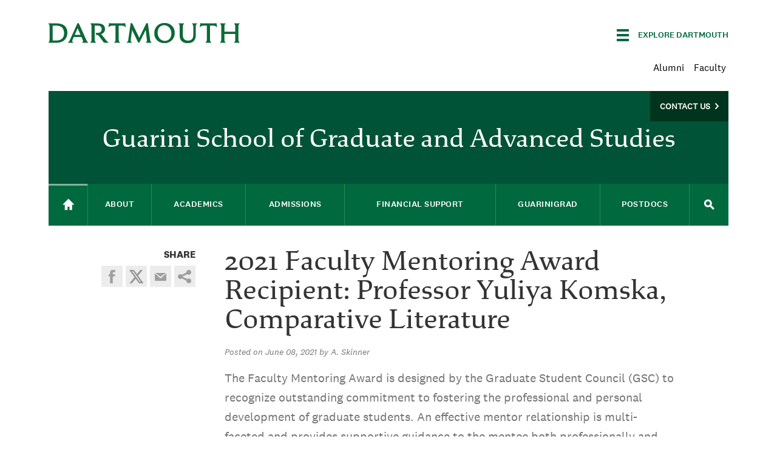

--- FILE ---
content_type: text/html; charset=utf-8
request_url: https://graduate.dartmouth.edu/news/2021/06/2021-faculty-mentoring-award-recipient-professor-yuliya-komska-comparative-literature
body_size: 26950
content:
<!DOCTYPE html> <!--[if IE 8]><html class="no-js full-page lt-ie9" lang="en" dir="ltr"> <![endif]--> <!--[if gt IE 8]><!--><html class="full-page no-js" lang="en" dir="ltr"> <!--<![endif]--><head><meta charset="utf-8" /><script type="text/javascript">(window.NREUM||(NREUM={})).init={ajax:{deny_list:["bam.nr-data.net"]},feature_flags:["soft_nav"]};(window.NREUM||(NREUM={})).loader_config={licenseKey:"41d110b833",applicationID:"70692562",browserID:"70710015"};;/*! For license information please see nr-loader-rum-1.308.0.min.js.LICENSE.txt */
(()=>{var e,t,r={163:(e,t,r)=>{"use strict";r.d(t,{j:()=>E});var n=r(384),i=r(1741);var a=r(2555);r(860).K7.genericEvents;const s="experimental.resources",o="register",c=e=>{if(!e||"string"!=typeof e)return!1;try{document.createDocumentFragment().querySelector(e)}catch{return!1}return!0};var d=r(2614),u=r(944),l=r(8122);const f="[data-nr-mask]",g=e=>(0,l.a)(e,(()=>{const e={feature_flags:[],experimental:{allow_registered_children:!1,resources:!1},mask_selector:"*",block_selector:"[data-nr-block]",mask_input_options:{color:!1,date:!1,"datetime-local":!1,email:!1,month:!1,number:!1,range:!1,search:!1,tel:!1,text:!1,time:!1,url:!1,week:!1,textarea:!1,select:!1,password:!0}};return{ajax:{deny_list:void 0,block_internal:!0,enabled:!0,autoStart:!0},api:{get allow_registered_children(){return e.feature_flags.includes(o)||e.experimental.allow_registered_children},set allow_registered_children(t){e.experimental.allow_registered_children=t},duplicate_registered_data:!1},browser_consent_mode:{enabled:!1},distributed_tracing:{enabled:void 0,exclude_newrelic_header:void 0,cors_use_newrelic_header:void 0,cors_use_tracecontext_headers:void 0,allowed_origins:void 0},get feature_flags(){return e.feature_flags},set feature_flags(t){e.feature_flags=t},generic_events:{enabled:!0,autoStart:!0},harvest:{interval:30},jserrors:{enabled:!0,autoStart:!0},logging:{enabled:!0,autoStart:!0},metrics:{enabled:!0,autoStart:!0},obfuscate:void 0,page_action:{enabled:!0},page_view_event:{enabled:!0,autoStart:!0},page_view_timing:{enabled:!0,autoStart:!0},performance:{capture_marks:!1,capture_measures:!1,capture_detail:!0,resources:{get enabled(){return e.feature_flags.includes(s)||e.experimental.resources},set enabled(t){e.experimental.resources=t},asset_types:[],first_party_domains:[],ignore_newrelic:!0}},privacy:{cookies_enabled:!0},proxy:{assets:void 0,beacon:void 0},session:{expiresMs:d.wk,inactiveMs:d.BB},session_replay:{autoStart:!0,enabled:!1,preload:!1,sampling_rate:10,error_sampling_rate:100,collect_fonts:!1,inline_images:!1,fix_stylesheets:!0,mask_all_inputs:!0,get mask_text_selector(){return e.mask_selector},set mask_text_selector(t){c(t)?e.mask_selector="".concat(t,",").concat(f):""===t||null===t?e.mask_selector=f:(0,u.R)(5,t)},get block_class(){return"nr-block"},get ignore_class(){return"nr-ignore"},get mask_text_class(){return"nr-mask"},get block_selector(){return e.block_selector},set block_selector(t){c(t)?e.block_selector+=",".concat(t):""!==t&&(0,u.R)(6,t)},get mask_input_options(){return e.mask_input_options},set mask_input_options(t){t&&"object"==typeof t?e.mask_input_options={...t,password:!0}:(0,u.R)(7,t)}},session_trace:{enabled:!0,autoStart:!0},soft_navigations:{enabled:!0,autoStart:!0},spa:{enabled:!0,autoStart:!0},ssl:void 0,user_actions:{enabled:!0,elementAttributes:["id","className","tagName","type"]}}})());var p=r(6154),m=r(9324);let h=0;const v={buildEnv:m.F3,distMethod:m.Xs,version:m.xv,originTime:p.WN},b={consented:!1},y={appMetadata:{},get consented(){return this.session?.state?.consent||b.consented},set consented(e){b.consented=e},customTransaction:void 0,denyList:void 0,disabled:!1,harvester:void 0,isolatedBacklog:!1,isRecording:!1,loaderType:void 0,maxBytes:3e4,obfuscator:void 0,onerror:void 0,ptid:void 0,releaseIds:{},session:void 0,timeKeeper:void 0,registeredEntities:[],jsAttributesMetadata:{bytes:0},get harvestCount(){return++h}},_=e=>{const t=(0,l.a)(e,y),r=Object.keys(v).reduce((e,t)=>(e[t]={value:v[t],writable:!1,configurable:!0,enumerable:!0},e),{});return Object.defineProperties(t,r)};var w=r(5701);const x=e=>{const t=e.startsWith("http");e+="/",r.p=t?e:"https://"+e};var R=r(7836),k=r(3241);const A={accountID:void 0,trustKey:void 0,agentID:void 0,licenseKey:void 0,applicationID:void 0,xpid:void 0},S=e=>(0,l.a)(e,A),T=new Set;function E(e,t={},r,s){let{init:o,info:c,loader_config:d,runtime:u={},exposed:l=!0}=t;if(!c){const e=(0,n.pV)();o=e.init,c=e.info,d=e.loader_config}e.init=g(o||{}),e.loader_config=S(d||{}),c.jsAttributes??={},p.bv&&(c.jsAttributes.isWorker=!0),e.info=(0,a.D)(c);const f=e.init,m=[c.beacon,c.errorBeacon];T.has(e.agentIdentifier)||(f.proxy.assets&&(x(f.proxy.assets),m.push(f.proxy.assets)),f.proxy.beacon&&m.push(f.proxy.beacon),e.beacons=[...m],function(e){const t=(0,n.pV)();Object.getOwnPropertyNames(i.W.prototype).forEach(r=>{const n=i.W.prototype[r];if("function"!=typeof n||"constructor"===n)return;let a=t[r];e[r]&&!1!==e.exposed&&"micro-agent"!==e.runtime?.loaderType&&(t[r]=(...t)=>{const n=e[r](...t);return a?a(...t):n})})}(e),(0,n.US)("activatedFeatures",w.B)),u.denyList=[...f.ajax.deny_list||[],...f.ajax.block_internal?m:[]],u.ptid=e.agentIdentifier,u.loaderType=r,e.runtime=_(u),T.has(e.agentIdentifier)||(e.ee=R.ee.get(e.agentIdentifier),e.exposed=l,(0,k.W)({agentIdentifier:e.agentIdentifier,drained:!!w.B?.[e.agentIdentifier],type:"lifecycle",name:"initialize",feature:void 0,data:e.config})),T.add(e.agentIdentifier)}},384:(e,t,r)=>{"use strict";r.d(t,{NT:()=>s,US:()=>u,Zm:()=>o,bQ:()=>d,dV:()=>c,pV:()=>l});var n=r(6154),i=r(1863),a=r(1910);const s={beacon:"bam.nr-data.net",errorBeacon:"bam.nr-data.net"};function o(){return n.gm.NREUM||(n.gm.NREUM={}),void 0===n.gm.newrelic&&(n.gm.newrelic=n.gm.NREUM),n.gm.NREUM}function c(){let e=o();return e.o||(e.o={ST:n.gm.setTimeout,SI:n.gm.setImmediate||n.gm.setInterval,CT:n.gm.clearTimeout,XHR:n.gm.XMLHttpRequest,REQ:n.gm.Request,EV:n.gm.Event,PR:n.gm.Promise,MO:n.gm.MutationObserver,FETCH:n.gm.fetch,WS:n.gm.WebSocket},(0,a.i)(...Object.values(e.o))),e}function d(e,t){let r=o();r.initializedAgents??={},t.initializedAt={ms:(0,i.t)(),date:new Date},r.initializedAgents[e]=t}function u(e,t){o()[e]=t}function l(){return function(){let e=o();const t=e.info||{};e.info={beacon:s.beacon,errorBeacon:s.errorBeacon,...t}}(),function(){let e=o();const t=e.init||{};e.init={...t}}(),c(),function(){let e=o();const t=e.loader_config||{};e.loader_config={...t}}(),o()}},782:(e,t,r)=>{"use strict";r.d(t,{T:()=>n});const n=r(860).K7.pageViewTiming},860:(e,t,r)=>{"use strict";r.d(t,{$J:()=>u,K7:()=>c,P3:()=>d,XX:()=>i,Yy:()=>o,df:()=>a,qY:()=>n,v4:()=>s});const n="events",i="jserrors",a="browser/blobs",s="rum",o="browser/logs",c={ajax:"ajax",genericEvents:"generic_events",jserrors:i,logging:"logging",metrics:"metrics",pageAction:"page_action",pageViewEvent:"page_view_event",pageViewTiming:"page_view_timing",sessionReplay:"session_replay",sessionTrace:"session_trace",softNav:"soft_navigations",spa:"spa"},d={[c.pageViewEvent]:1,[c.pageViewTiming]:2,[c.metrics]:3,[c.jserrors]:4,[c.spa]:5,[c.ajax]:6,[c.sessionTrace]:7,[c.softNav]:8,[c.sessionReplay]:9,[c.logging]:10,[c.genericEvents]:11},u={[c.pageViewEvent]:s,[c.pageViewTiming]:n,[c.ajax]:n,[c.spa]:n,[c.softNav]:n,[c.metrics]:i,[c.jserrors]:i,[c.sessionTrace]:a,[c.sessionReplay]:a,[c.logging]:o,[c.genericEvents]:"ins"}},944:(e,t,r)=>{"use strict";r.d(t,{R:()=>i});var n=r(3241);function i(e,t){"function"==typeof console.debug&&(console.debug("New Relic Warning: https://github.com/newrelic/newrelic-browser-agent/blob/main/docs/warning-codes.md#".concat(e),t),(0,n.W)({agentIdentifier:null,drained:null,type:"data",name:"warn",feature:"warn",data:{code:e,secondary:t}}))}},1687:(e,t,r)=>{"use strict";r.d(t,{Ak:()=>d,Ze:()=>f,x3:()=>u});var n=r(3241),i=r(7836),a=r(3606),s=r(860),o=r(2646);const c={};function d(e,t){const r={staged:!1,priority:s.P3[t]||0};l(e),c[e].get(t)||c[e].set(t,r)}function u(e,t){e&&c[e]&&(c[e].get(t)&&c[e].delete(t),p(e,t,!1),c[e].size&&g(e))}function l(e){if(!e)throw new Error("agentIdentifier required");c[e]||(c[e]=new Map)}function f(e="",t="feature",r=!1){if(l(e),!e||!c[e].get(t)||r)return p(e,t);c[e].get(t).staged=!0,g(e)}function g(e){const t=Array.from(c[e]);t.every(([e,t])=>t.staged)&&(t.sort((e,t)=>e[1].priority-t[1].priority),t.forEach(([t])=>{c[e].delete(t),p(e,t)}))}function p(e,t,r=!0){const s=e?i.ee.get(e):i.ee,c=a.i.handlers;if(!s.aborted&&s.backlog&&c){if((0,n.W)({agentIdentifier:e,type:"lifecycle",name:"drain",feature:t}),r){const e=s.backlog[t],r=c[t];if(r){for(let t=0;e&&t<e.length;++t)m(e[t],r);Object.entries(r).forEach(([e,t])=>{Object.values(t||{}).forEach(t=>{t[0]?.on&&t[0]?.context()instanceof o.y&&t[0].on(e,t[1])})})}}s.isolatedBacklog||delete c[t],s.backlog[t]=null,s.emit("drain-"+t,[])}}function m(e,t){var r=e[1];Object.values(t[r]||{}).forEach(t=>{var r=e[0];if(t[0]===r){var n=t[1],i=e[3],a=e[2];n.apply(i,a)}})}},1738:(e,t,r)=>{"use strict";r.d(t,{U:()=>g,Y:()=>f});var n=r(3241),i=r(9908),a=r(1863),s=r(944),o=r(5701),c=r(3969),d=r(8362),u=r(860),l=r(4261);function f(e,t,r,a){const f=a||r;!f||f[e]&&f[e]!==d.d.prototype[e]||(f[e]=function(){(0,i.p)(c.xV,["API/"+e+"/called"],void 0,u.K7.metrics,r.ee),(0,n.W)({agentIdentifier:r.agentIdentifier,drained:!!o.B?.[r.agentIdentifier],type:"data",name:"api",feature:l.Pl+e,data:{}});try{return t.apply(this,arguments)}catch(e){(0,s.R)(23,e)}})}function g(e,t,r,n,s){const o=e.info;null===r?delete o.jsAttributes[t]:o.jsAttributes[t]=r,(s||null===r)&&(0,i.p)(l.Pl+n,[(0,a.t)(),t,r],void 0,"session",e.ee)}},1741:(e,t,r)=>{"use strict";r.d(t,{W:()=>a});var n=r(944),i=r(4261);class a{#e(e,...t){if(this[e]!==a.prototype[e])return this[e](...t);(0,n.R)(35,e)}addPageAction(e,t){return this.#e(i.hG,e,t)}register(e){return this.#e(i.eY,e)}recordCustomEvent(e,t){return this.#e(i.fF,e,t)}setPageViewName(e,t){return this.#e(i.Fw,e,t)}setCustomAttribute(e,t,r){return this.#e(i.cD,e,t,r)}noticeError(e,t){return this.#e(i.o5,e,t)}setUserId(e,t=!1){return this.#e(i.Dl,e,t)}setApplicationVersion(e){return this.#e(i.nb,e)}setErrorHandler(e){return this.#e(i.bt,e)}addRelease(e,t){return this.#e(i.k6,e,t)}log(e,t){return this.#e(i.$9,e,t)}start(){return this.#e(i.d3)}finished(e){return this.#e(i.BL,e)}recordReplay(){return this.#e(i.CH)}pauseReplay(){return this.#e(i.Tb)}addToTrace(e){return this.#e(i.U2,e)}setCurrentRouteName(e){return this.#e(i.PA,e)}interaction(e){return this.#e(i.dT,e)}wrapLogger(e,t,r){return this.#e(i.Wb,e,t,r)}measure(e,t){return this.#e(i.V1,e,t)}consent(e){return this.#e(i.Pv,e)}}},1863:(e,t,r)=>{"use strict";function n(){return Math.floor(performance.now())}r.d(t,{t:()=>n})},1910:(e,t,r)=>{"use strict";r.d(t,{i:()=>a});var n=r(944);const i=new Map;function a(...e){return e.every(e=>{if(i.has(e))return i.get(e);const t="function"==typeof e?e.toString():"",r=t.includes("[native code]"),a=t.includes("nrWrapper");return r||a||(0,n.R)(64,e?.name||t),i.set(e,r),r})}},2555:(e,t,r)=>{"use strict";r.d(t,{D:()=>o,f:()=>s});var n=r(384),i=r(8122);const a={beacon:n.NT.beacon,errorBeacon:n.NT.errorBeacon,licenseKey:void 0,applicationID:void 0,sa:void 0,queueTime:void 0,applicationTime:void 0,ttGuid:void 0,user:void 0,account:void 0,product:void 0,extra:void 0,jsAttributes:{},userAttributes:void 0,atts:void 0,transactionName:void 0,tNamePlain:void 0};function s(e){try{return!!e.licenseKey&&!!e.errorBeacon&&!!e.applicationID}catch(e){return!1}}const o=e=>(0,i.a)(e,a)},2614:(e,t,r)=>{"use strict";r.d(t,{BB:()=>s,H3:()=>n,g:()=>d,iL:()=>c,tS:()=>o,uh:()=>i,wk:()=>a});const n="NRBA",i="SESSION",a=144e5,s=18e5,o={STARTED:"session-started",PAUSE:"session-pause",RESET:"session-reset",RESUME:"session-resume",UPDATE:"session-update"},c={SAME_TAB:"same-tab",CROSS_TAB:"cross-tab"},d={OFF:0,FULL:1,ERROR:2}},2646:(e,t,r)=>{"use strict";r.d(t,{y:()=>n});class n{constructor(e){this.contextId=e}}},2843:(e,t,r)=>{"use strict";r.d(t,{G:()=>a,u:()=>i});var n=r(3878);function i(e,t=!1,r,i){(0,n.DD)("visibilitychange",function(){if(t)return void("hidden"===document.visibilityState&&e());e(document.visibilityState)},r,i)}function a(e,t,r){(0,n.sp)("pagehide",e,t,r)}},3241:(e,t,r)=>{"use strict";r.d(t,{W:()=>a});var n=r(6154);const i="newrelic";function a(e={}){try{n.gm.dispatchEvent(new CustomEvent(i,{detail:e}))}catch(e){}}},3606:(e,t,r)=>{"use strict";r.d(t,{i:()=>a});var n=r(9908);a.on=s;var i=a.handlers={};function a(e,t,r,a){s(a||n.d,i,e,t,r)}function s(e,t,r,i,a){a||(a="feature"),e||(e=n.d);var s=t[a]=t[a]||{};(s[r]=s[r]||[]).push([e,i])}},3878:(e,t,r)=>{"use strict";function n(e,t){return{capture:e,passive:!1,signal:t}}function i(e,t,r=!1,i){window.addEventListener(e,t,n(r,i))}function a(e,t,r=!1,i){document.addEventListener(e,t,n(r,i))}r.d(t,{DD:()=>a,jT:()=>n,sp:()=>i})},3969:(e,t,r)=>{"use strict";r.d(t,{TZ:()=>n,XG:()=>o,rs:()=>i,xV:()=>s,z_:()=>a});const n=r(860).K7.metrics,i="sm",a="cm",s="storeSupportabilityMetrics",o="storeEventMetrics"},4234:(e,t,r)=>{"use strict";r.d(t,{W:()=>a});var n=r(7836),i=r(1687);class a{constructor(e,t){this.agentIdentifier=e,this.ee=n.ee.get(e),this.featureName=t,this.blocked=!1}deregisterDrain(){(0,i.x3)(this.agentIdentifier,this.featureName)}}},4261:(e,t,r)=>{"use strict";r.d(t,{$9:()=>d,BL:()=>o,CH:()=>g,Dl:()=>_,Fw:()=>y,PA:()=>h,Pl:()=>n,Pv:()=>k,Tb:()=>l,U2:()=>a,V1:()=>R,Wb:()=>x,bt:()=>b,cD:()=>v,d3:()=>w,dT:()=>c,eY:()=>p,fF:()=>f,hG:()=>i,k6:()=>s,nb:()=>m,o5:()=>u});const n="api-",i="addPageAction",a="addToTrace",s="addRelease",o="finished",c="interaction",d="log",u="noticeError",l="pauseReplay",f="recordCustomEvent",g="recordReplay",p="register",m="setApplicationVersion",h="setCurrentRouteName",v="setCustomAttribute",b="setErrorHandler",y="setPageViewName",_="setUserId",w="start",x="wrapLogger",R="measure",k="consent"},5289:(e,t,r)=>{"use strict";r.d(t,{GG:()=>s,Qr:()=>c,sB:()=>o});var n=r(3878),i=r(6389);function a(){return"undefined"==typeof document||"complete"===document.readyState}function s(e,t){if(a())return e();const r=(0,i.J)(e),s=setInterval(()=>{a()&&(clearInterval(s),r())},500);(0,n.sp)("load",r,t)}function o(e){if(a())return e();(0,n.DD)("DOMContentLoaded",e)}function c(e){if(a())return e();(0,n.sp)("popstate",e)}},5607:(e,t,r)=>{"use strict";r.d(t,{W:()=>n});const n=(0,r(9566).bz)()},5701:(e,t,r)=>{"use strict";r.d(t,{B:()=>a,t:()=>s});var n=r(3241);const i=new Set,a={};function s(e,t){const r=t.agentIdentifier;a[r]??={},e&&"object"==typeof e&&(i.has(r)||(t.ee.emit("rumresp",[e]),a[r]=e,i.add(r),(0,n.W)({agentIdentifier:r,loaded:!0,drained:!0,type:"lifecycle",name:"load",feature:void 0,data:e})))}},6154:(e,t,r)=>{"use strict";r.d(t,{OF:()=>c,RI:()=>i,WN:()=>u,bv:()=>a,eN:()=>l,gm:()=>s,mw:()=>o,sb:()=>d});var n=r(1863);const i="undefined"!=typeof window&&!!window.document,a="undefined"!=typeof WorkerGlobalScope&&("undefined"!=typeof self&&self instanceof WorkerGlobalScope&&self.navigator instanceof WorkerNavigator||"undefined"!=typeof globalThis&&globalThis instanceof WorkerGlobalScope&&globalThis.navigator instanceof WorkerNavigator),s=i?window:"undefined"!=typeof WorkerGlobalScope&&("undefined"!=typeof self&&self instanceof WorkerGlobalScope&&self||"undefined"!=typeof globalThis&&globalThis instanceof WorkerGlobalScope&&globalThis),o=Boolean("hidden"===s?.document?.visibilityState),c=/iPad|iPhone|iPod/.test(s.navigator?.userAgent),d=c&&"undefined"==typeof SharedWorker,u=((()=>{const e=s.navigator?.userAgent?.match(/Firefox[/\s](\d+\.\d+)/);Array.isArray(e)&&e.length>=2&&e[1]})(),Date.now()-(0,n.t)()),l=()=>"undefined"!=typeof PerformanceNavigationTiming&&s?.performance?.getEntriesByType("navigation")?.[0]?.responseStart},6389:(e,t,r)=>{"use strict";function n(e,t=500,r={}){const n=r?.leading||!1;let i;return(...r)=>{n&&void 0===i&&(e.apply(this,r),i=setTimeout(()=>{i=clearTimeout(i)},t)),n||(clearTimeout(i),i=setTimeout(()=>{e.apply(this,r)},t))}}function i(e){let t=!1;return(...r)=>{t||(t=!0,e.apply(this,r))}}r.d(t,{J:()=>i,s:()=>n})},6630:(e,t,r)=>{"use strict";r.d(t,{T:()=>n});const n=r(860).K7.pageViewEvent},7699:(e,t,r)=>{"use strict";r.d(t,{It:()=>a,KC:()=>o,No:()=>i,qh:()=>s});var n=r(860);const i=16e3,a=1e6,s="SESSION_ERROR",o={[n.K7.logging]:!0,[n.K7.genericEvents]:!1,[n.K7.jserrors]:!1,[n.K7.ajax]:!1}},7836:(e,t,r)=>{"use strict";r.d(t,{P:()=>o,ee:()=>c});var n=r(384),i=r(8990),a=r(2646),s=r(5607);const o="nr@context:".concat(s.W),c=function e(t,r){var n={},s={},u={},l=!1;try{l=16===r.length&&d.initializedAgents?.[r]?.runtime.isolatedBacklog}catch(e){}var f={on:p,addEventListener:p,removeEventListener:function(e,t){var r=n[e];if(!r)return;for(var i=0;i<r.length;i++)r[i]===t&&r.splice(i,1)},emit:function(e,r,n,i,a){!1!==a&&(a=!0);if(c.aborted&&!i)return;t&&a&&t.emit(e,r,n);var o=g(n);m(e).forEach(e=>{e.apply(o,r)});var d=v()[s[e]];d&&d.push([f,e,r,o]);return o},get:h,listeners:m,context:g,buffer:function(e,t){const r=v();if(t=t||"feature",f.aborted)return;Object.entries(e||{}).forEach(([e,n])=>{s[n]=t,t in r||(r[t]=[])})},abort:function(){f._aborted=!0,Object.keys(f.backlog).forEach(e=>{delete f.backlog[e]})},isBuffering:function(e){return!!v()[s[e]]},debugId:r,backlog:l?{}:t&&"object"==typeof t.backlog?t.backlog:{},isolatedBacklog:l};return Object.defineProperty(f,"aborted",{get:()=>{let e=f._aborted||!1;return e||(t&&(e=t.aborted),e)}}),f;function g(e){return e&&e instanceof a.y?e:e?(0,i.I)(e,o,()=>new a.y(o)):new a.y(o)}function p(e,t){n[e]=m(e).concat(t)}function m(e){return n[e]||[]}function h(t){return u[t]=u[t]||e(f,t)}function v(){return f.backlog}}(void 0,"globalEE"),d=(0,n.Zm)();d.ee||(d.ee=c)},8122:(e,t,r)=>{"use strict";r.d(t,{a:()=>i});var n=r(944);function i(e,t){try{if(!e||"object"!=typeof e)return(0,n.R)(3);if(!t||"object"!=typeof t)return(0,n.R)(4);const r=Object.create(Object.getPrototypeOf(t),Object.getOwnPropertyDescriptors(t)),a=0===Object.keys(r).length?e:r;for(let s in a)if(void 0!==e[s])try{if(null===e[s]){r[s]=null;continue}Array.isArray(e[s])&&Array.isArray(t[s])?r[s]=Array.from(new Set([...e[s],...t[s]])):"object"==typeof e[s]&&"object"==typeof t[s]?r[s]=i(e[s],t[s]):r[s]=e[s]}catch(e){r[s]||(0,n.R)(1,e)}return r}catch(e){(0,n.R)(2,e)}}},8362:(e,t,r)=>{"use strict";r.d(t,{d:()=>a});var n=r(9566),i=r(1741);class a extends i.W{agentIdentifier=(0,n.LA)(16)}},8374:(e,t,r)=>{r.nc=(()=>{try{return document?.currentScript?.nonce}catch(e){}return""})()},8990:(e,t,r)=>{"use strict";r.d(t,{I:()=>i});var n=Object.prototype.hasOwnProperty;function i(e,t,r){if(n.call(e,t))return e[t];var i=r();if(Object.defineProperty&&Object.keys)try{return Object.defineProperty(e,t,{value:i,writable:!0,enumerable:!1}),i}catch(e){}return e[t]=i,i}},9324:(e,t,r)=>{"use strict";r.d(t,{F3:()=>i,Xs:()=>a,xv:()=>n});const n="1.308.0",i="PROD",a="CDN"},9566:(e,t,r)=>{"use strict";r.d(t,{LA:()=>o,bz:()=>s});var n=r(6154);const i="xxxxxxxx-xxxx-4xxx-yxxx-xxxxxxxxxxxx";function a(e,t){return e?15&e[t]:16*Math.random()|0}function s(){const e=n.gm?.crypto||n.gm?.msCrypto;let t,r=0;return e&&e.getRandomValues&&(t=e.getRandomValues(new Uint8Array(30))),i.split("").map(e=>"x"===e?a(t,r++).toString(16):"y"===e?(3&a()|8).toString(16):e).join("")}function o(e){const t=n.gm?.crypto||n.gm?.msCrypto;let r,i=0;t&&t.getRandomValues&&(r=t.getRandomValues(new Uint8Array(e)));const s=[];for(var o=0;o<e;o++)s.push(a(r,i++).toString(16));return s.join("")}},9908:(e,t,r)=>{"use strict";r.d(t,{d:()=>n,p:()=>i});var n=r(7836).ee.get("handle");function i(e,t,r,i,a){a?(a.buffer([e],i),a.emit(e,t,r)):(n.buffer([e],i),n.emit(e,t,r))}}},n={};function i(e){var t=n[e];if(void 0!==t)return t.exports;var a=n[e]={exports:{}};return r[e](a,a.exports,i),a.exports}i.m=r,i.d=(e,t)=>{for(var r in t)i.o(t,r)&&!i.o(e,r)&&Object.defineProperty(e,r,{enumerable:!0,get:t[r]})},i.f={},i.e=e=>Promise.all(Object.keys(i.f).reduce((t,r)=>(i.f[r](e,t),t),[])),i.u=e=>"nr-rum-1.308.0.min.js",i.o=(e,t)=>Object.prototype.hasOwnProperty.call(e,t),e={},t="NRBA-1.308.0.PROD:",i.l=(r,n,a,s)=>{if(e[r])e[r].push(n);else{var o,c;if(void 0!==a)for(var d=document.getElementsByTagName("script"),u=0;u<d.length;u++){var l=d[u];if(l.getAttribute("src")==r||l.getAttribute("data-webpack")==t+a){o=l;break}}if(!o){c=!0;var f={296:"sha512-+MIMDsOcckGXa1EdWHqFNv7P+JUkd5kQwCBr3KE6uCvnsBNUrdSt4a/3/L4j4TxtnaMNjHpza2/erNQbpacJQA=="};(o=document.createElement("script")).charset="utf-8",i.nc&&o.setAttribute("nonce",i.nc),o.setAttribute("data-webpack",t+a),o.src=r,0!==o.src.indexOf(window.location.origin+"/")&&(o.crossOrigin="anonymous"),f[s]&&(o.integrity=f[s])}e[r]=[n];var g=(t,n)=>{o.onerror=o.onload=null,clearTimeout(p);var i=e[r];if(delete e[r],o.parentNode&&o.parentNode.removeChild(o),i&&i.forEach(e=>e(n)),t)return t(n)},p=setTimeout(g.bind(null,void 0,{type:"timeout",target:o}),12e4);o.onerror=g.bind(null,o.onerror),o.onload=g.bind(null,o.onload),c&&document.head.appendChild(o)}},i.r=e=>{"undefined"!=typeof Symbol&&Symbol.toStringTag&&Object.defineProperty(e,Symbol.toStringTag,{value:"Module"}),Object.defineProperty(e,"__esModule",{value:!0})},i.p="https://js-agent.newrelic.com/",(()=>{var e={374:0,840:0};i.f.j=(t,r)=>{var n=i.o(e,t)?e[t]:void 0;if(0!==n)if(n)r.push(n[2]);else{var a=new Promise((r,i)=>n=e[t]=[r,i]);r.push(n[2]=a);var s=i.p+i.u(t),o=new Error;i.l(s,r=>{if(i.o(e,t)&&(0!==(n=e[t])&&(e[t]=void 0),n)){var a=r&&("load"===r.type?"missing":r.type),s=r&&r.target&&r.target.src;o.message="Loading chunk "+t+" failed: ("+a+": "+s+")",o.name="ChunkLoadError",o.type=a,o.request=s,n[1](o)}},"chunk-"+t,t)}};var t=(t,r)=>{var n,a,[s,o,c]=r,d=0;if(s.some(t=>0!==e[t])){for(n in o)i.o(o,n)&&(i.m[n]=o[n]);if(c)c(i)}for(t&&t(r);d<s.length;d++)a=s[d],i.o(e,a)&&e[a]&&e[a][0](),e[a]=0},r=self["webpackChunk:NRBA-1.308.0.PROD"]=self["webpackChunk:NRBA-1.308.0.PROD"]||[];r.forEach(t.bind(null,0)),r.push=t.bind(null,r.push.bind(r))})(),(()=>{"use strict";i(8374);var e=i(8362),t=i(860);const r=Object.values(t.K7);var n=i(163);var a=i(9908),s=i(1863),o=i(4261),c=i(1738);var d=i(1687),u=i(4234),l=i(5289),f=i(6154),g=i(944),p=i(384);const m=e=>f.RI&&!0===e?.privacy.cookies_enabled;function h(e){return!!(0,p.dV)().o.MO&&m(e)&&!0===e?.session_trace.enabled}var v=i(6389),b=i(7699);class y extends u.W{constructor(e,t){super(e.agentIdentifier,t),this.agentRef=e,this.abortHandler=void 0,this.featAggregate=void 0,this.loadedSuccessfully=void 0,this.onAggregateImported=new Promise(e=>{this.loadedSuccessfully=e}),this.deferred=Promise.resolve(),!1===e.init[this.featureName].autoStart?this.deferred=new Promise((t,r)=>{this.ee.on("manual-start-all",(0,v.J)(()=>{(0,d.Ak)(e.agentIdentifier,this.featureName),t()}))}):(0,d.Ak)(e.agentIdentifier,t)}importAggregator(e,t,r={}){if(this.featAggregate)return;const n=async()=>{let n;await this.deferred;try{if(m(e.init)){const{setupAgentSession:t}=await i.e(296).then(i.bind(i,3305));n=t(e)}}catch(e){(0,g.R)(20,e),this.ee.emit("internal-error",[e]),(0,a.p)(b.qh,[e],void 0,this.featureName,this.ee)}try{if(!this.#t(this.featureName,n,e.init))return(0,d.Ze)(this.agentIdentifier,this.featureName),void this.loadedSuccessfully(!1);const{Aggregate:i}=await t();this.featAggregate=new i(e,r),e.runtime.harvester.initializedAggregates.push(this.featAggregate),this.loadedSuccessfully(!0)}catch(e){(0,g.R)(34,e),this.abortHandler?.(),(0,d.Ze)(this.agentIdentifier,this.featureName,!0),this.loadedSuccessfully(!1),this.ee&&this.ee.abort()}};f.RI?(0,l.GG)(()=>n(),!0):n()}#t(e,r,n){if(this.blocked)return!1;switch(e){case t.K7.sessionReplay:return h(n)&&!!r;case t.K7.sessionTrace:return!!r;default:return!0}}}var _=i(6630),w=i(2614),x=i(3241);class R extends y{static featureName=_.T;constructor(e){var t;super(e,_.T),this.setupInspectionEvents(e.agentIdentifier),t=e,(0,c.Y)(o.Fw,function(e,r){"string"==typeof e&&("/"!==e.charAt(0)&&(e="/"+e),t.runtime.customTransaction=(r||"http://custom.transaction")+e,(0,a.p)(o.Pl+o.Fw,[(0,s.t)()],void 0,void 0,t.ee))},t),this.importAggregator(e,()=>i.e(296).then(i.bind(i,3943)))}setupInspectionEvents(e){const t=(t,r)=>{t&&(0,x.W)({agentIdentifier:e,timeStamp:t.timeStamp,loaded:"complete"===t.target.readyState,type:"window",name:r,data:t.target.location+""})};(0,l.sB)(e=>{t(e,"DOMContentLoaded")}),(0,l.GG)(e=>{t(e,"load")}),(0,l.Qr)(e=>{t(e,"navigate")}),this.ee.on(w.tS.UPDATE,(t,r)=>{(0,x.W)({agentIdentifier:e,type:"lifecycle",name:"session",data:r})})}}class k extends e.d{constructor(e){var t;(super(),f.gm)?(this.features={},(0,p.bQ)(this.agentIdentifier,this),this.desiredFeatures=new Set(e.features||[]),this.desiredFeatures.add(R),(0,n.j)(this,e,e.loaderType||"agent"),t=this,(0,c.Y)(o.cD,function(e,r,n=!1){if("string"==typeof e){if(["string","number","boolean"].includes(typeof r)||null===r)return(0,c.U)(t,e,r,o.cD,n);(0,g.R)(40,typeof r)}else(0,g.R)(39,typeof e)},t),function(e){(0,c.Y)(o.Dl,function(t,r=!1){if("string"!=typeof t&&null!==t)return void(0,g.R)(41,typeof t);const n=e.info.jsAttributes["enduser.id"];r&&null!=n&&n!==t?(0,a.p)(o.Pl+"setUserIdAndResetSession",[t],void 0,"session",e.ee):(0,c.U)(e,"enduser.id",t,o.Dl,!0)},e)}(this),function(e){(0,c.Y)(o.nb,function(t){if("string"==typeof t||null===t)return(0,c.U)(e,"application.version",t,o.nb,!1);(0,g.R)(42,typeof t)},e)}(this),function(e){(0,c.Y)(o.d3,function(){e.ee.emit("manual-start-all")},e)}(this),function(e){(0,c.Y)(o.Pv,function(t=!0){if("boolean"==typeof t){if((0,a.p)(o.Pl+o.Pv,[t],void 0,"session",e.ee),e.runtime.consented=t,t){const t=e.features.page_view_event;t.onAggregateImported.then(e=>{const r=t.featAggregate;e&&!r.sentRum&&r.sendRum()})}}else(0,g.R)(65,typeof t)},e)}(this),this.run()):(0,g.R)(21)}get config(){return{info:this.info,init:this.init,loader_config:this.loader_config,runtime:this.runtime}}get api(){return this}run(){try{const e=function(e){const t={};return r.forEach(r=>{t[r]=!!e[r]?.enabled}),t}(this.init),n=[...this.desiredFeatures];n.sort((e,r)=>t.P3[e.featureName]-t.P3[r.featureName]),n.forEach(r=>{if(!e[r.featureName]&&r.featureName!==t.K7.pageViewEvent)return;if(r.featureName===t.K7.spa)return void(0,g.R)(67);const n=function(e){switch(e){case t.K7.ajax:return[t.K7.jserrors];case t.K7.sessionTrace:return[t.K7.ajax,t.K7.pageViewEvent];case t.K7.sessionReplay:return[t.K7.sessionTrace];case t.K7.pageViewTiming:return[t.K7.pageViewEvent];default:return[]}}(r.featureName).filter(e=>!(e in this.features));n.length>0&&(0,g.R)(36,{targetFeature:r.featureName,missingDependencies:n}),this.features[r.featureName]=new r(this)})}catch(e){(0,g.R)(22,e);for(const e in this.features)this.features[e].abortHandler?.();const t=(0,p.Zm)();delete t.initializedAgents[this.agentIdentifier]?.features,delete this.sharedAggregator;return t.ee.get(this.agentIdentifier).abort(),!1}}}var A=i(2843),S=i(782);class T extends y{static featureName=S.T;constructor(e){super(e,S.T),f.RI&&((0,A.u)(()=>(0,a.p)("docHidden",[(0,s.t)()],void 0,S.T,this.ee),!0),(0,A.G)(()=>(0,a.p)("winPagehide",[(0,s.t)()],void 0,S.T,this.ee)),this.importAggregator(e,()=>i.e(296).then(i.bind(i,2117))))}}var E=i(3969);class I extends y{static featureName=E.TZ;constructor(e){super(e,E.TZ),f.RI&&document.addEventListener("securitypolicyviolation",e=>{(0,a.p)(E.xV,["Generic/CSPViolation/Detected"],void 0,this.featureName,this.ee)}),this.importAggregator(e,()=>i.e(296).then(i.bind(i,9623)))}}new k({features:[R,T,I],loaderType:"lite"})})()})();</script><meta name="twitter:card" content="summary_large_image" /><meta property="og:image" content="https://graduate.dartmouth.edu/sites/graduate_studies.prod/files/graduate_studies/images/faculty-mentor-komska_copy.jpg" /><link rel="shortcut icon" href="https://graduate.dartmouth.edu/sites/graduate_studies/themes/dartmouth_grad/favicon.ico" /><meta name="viewport" content="width=device-width, maximum-scale = 5.0" /><meta http-equiv="ImageToolbar" content="false" /><meta name="description" content="This year, contending with uncertainties over research, navigating the restrictions on access to labs and libraries, and coping with all the emotions" /><meta name="generator" content="Drupal 7 (https://www.drupal.org)" /><link rel="canonical" href="https://graduate.dartmouth.edu/news/2021/06/2021-faculty-mentoring-award-recipient-professor-yuliya-komska-comparative-literature" /><link rel="shortlink" href="https://graduate.dartmouth.edu/node/14281" /><meta property="og:site_name" content="Guarini School of Graduate and Advanced Studies" /><meta property="og:type" content="article" /><meta property="og:url" content="https://graduate.dartmouth.edu/news/2021/06/2021-faculty-mentoring-award-recipient-professor-yuliya-komska-comparative-literature" /><meta property="og:title" content="2021 Faculty Mentoring Award Recipient: Professor Yuliya Komska, Comparative Literature" /><meta property="og:description" content="This year, contending with uncertainties over research, navigating the restrictions on access to labs and libraries, and coping with all the emotions" /><meta property="og:updated_time" content="2021-06-09T09:16:10-04:00" /><meta name="twitter:url" content="https://graduate.dartmouth.edu/news/2021/06/2021-faculty-mentoring-award-recipient-professor-yuliya-komska-comparative-literature" /><meta name="twitter:title" content="2021 Faculty Mentoring Award Recipient: Professor Yuliya Komska," /><meta name="twitter:description" content="This year, contending with uncertainties over research, navigating the restrictions on access to labs and libraries, and coping with all the emotions" /><meta property="article:published_time" content="2021-06-08T15:26:57-04:00" /><meta property="article:modified_time" content="2021-06-09T09:16:10-04:00" /><title>2021 Faculty Mentoring Award Recipient: Professor Yuliya Komska, Comparative Literature | Guarini School of Graduate and Advanced Studies</title><link rel="stylesheet" href="https://graduate.dartmouth.edu/sites/graduate_studies.prod/files/css/css_kShW4RPmRstZ3SpIC-ZvVGNFVAi0WEMuCnI0ZkYIaFw.css" /><link rel="stylesheet" href="https://graduate.dartmouth.edu/sites/graduate_studies.prod/files/css/css_NXti8f1KG_3PtT4IIc0U3jDor0MbcpVCy5HvGkHBurk.css" media="screen" /><link rel="stylesheet" href="https://graduate.dartmouth.edu/sites/graduate_studies.prod/files/css/css_Vfa6Gr5fzaGmhbNjg3-Ws60eWvtbZvXwGpOzp9yW7q4.css" /><link rel="stylesheet" href="https://graduate.dartmouth.edu/sites/graduate_studies.prod/files/css/css__jmeI-TsUnn1aBhzsKzPQSrbq9NOx_sUUS3xIb4uyDY.css" /><link rel="stylesheet" href="https://graduate.dartmouth.edu/sites/graduate_studies.prod/files/css/css_CtmmwVu-PHzDEMdkmPHGjuerQfgwF69aOTnxkwHEan4.css" /><script src="https://graduate.dartmouth.edu/sites/graduate_studies.prod/files/js/js__csa3paxkYWdaV1GyXhFkgs-rji0HJlUXCmAfO-QznI.js"></script><script src="https://graduate.dartmouth.edu/sites/graduate_studies.prod/files/js/js_mOx0WHl6cNZI0fqrVldT0Ay6Zv7VRFDm9LexZoNN_NI.js"></script><script>document.createElement( "picture" );</script><script src="https://graduate.dartmouth.edu/sites/graduate_studies.prod/files/js/js_uvRJoWCBnlK5ZzKjTjB_p-R-K8Ct867-YUe2KyGICTI.js"></script><script src="https://graduate.dartmouth.edu/sites/graduate_studies.prod/files/js/js_onbE0n0cQY6KTDQtHO_E27UBymFC-RuqypZZ6Zxez-o.js"></script><script src="https://graduate.dartmouth.edu/sites/graduate_studies.prod/files/js/js_Z2ggv8YEqbvd6astfC85q1PuLMspI5A12uwBtTtE0Fw.js"></script><script src="https://graduate.dartmouth.edu/sites/graduate_studies.prod/files/js/js_RhID6AUlDwmkRJFGwXII2YGabOf2FP8Vu1_S8InzhX4.js"></script><script>var switchTo5x = true;var __st_loadLate = true;var useFastShare = true;</script><script src="https://ws.sharethis.com/button/buttons.js"></script><script>if (typeof stLight !== 'undefined') { stLight.options({"publisher":"dr-1fa0b575-2ef0-c984-5ac2-76f4aa5c2b3a","version":"5x","doNotCopy":true,"hashAddressBar":false,"doNotHash":true,"lang":"en"}); }</script><script src="https://cdn.bc0a.com/autopilot/f00000000283318/autopilot_sdk.js"></script><script src="https://graduate.dartmouth.edu/sites/graduate_studies.prod/files/js/js_10EQV2cK3gBZ9FWgf0Z0XNss1-k8q9KxhhWOwDh5yzA.js"></script><script>jQuery.extend(Drupal.settings, {"basePath":"\/","pathPrefix":"","setHasJsCookie":0,"ajaxPageState":{"theme":"dartmouth_grad","theme_token":"K8mO9kFibUOgNNl8YbIRTdfLY0zf3sqjbIsSSmga7ac","js":{"sites\/all\/modules\/contrib\/picture\/picturefill\/picturefill.min.js":1,"sites\/all\/modules\/contrib\/picture\/picture.min.js":1,"0":1,"sites\/all\/themes\/dartmouth_base\/js\/dartmouth.js":1,"https:\/\/graduate.dartmouth.edu\/sites\/graduate_studies.prod\/files\/google_tag\/gtm_pdsxf64\/google_tag.script.js":1,"https:\/\/graduate.dartmouth.edu\/sites\/graduate_studies.prod\/files\/google_tag\/primary\/google_tag.script.js":1,"sites\/all\/modules\/contrib\/jquery_update\/replace\/jquery\/1.12\/jquery.min.js":1,"1":1,"misc\/jquery-extend-3.4.0.js":1,"misc\/jquery-html-prefilter-3.5.0-backport.js":1,"misc\/jquery.once.js":1,"misc\/drupal.js":1,"sites\/all\/modules\/contrib\/tipsy\/javascripts\/jquery.tipsy.js":1,"sites\/all\/modules\/contrib\/tipsy\/javascripts\/tipsy.js":1,"sites\/all\/modules\/contrib\/jquery_update\/js\/jquery_browser.js":1,"misc\/form-single-submit.js":1,"sites\/all\/modules\/custom\/content_repository\/modules\/content_repository_window\/js\/crwindow.js":1,"sites\/all\/modules\/custom\/content_feature\/dart_admin_main_menu\/js\/main-menu--admin.js":1,"sites\/all\/modules\/custom\/dart_emergency_banner\/js\/dart_emergency_banner.js":1,"sites\/all\/modules\/custom\/content_feature\/dart_page_layouts\/js\/dart_page_layouts.js":1,"sites\/all\/modules\/custom\/content_feature\/dart_top_stories\/js\/top-stories.js":1,"sites\/all\/modules\/custom\/dart_universal_notification\/dart_universal_notification.js":1,"sites\/all\/modules\/contrib\/entityreference\/js\/entityreference.js":1,"sites\/all\/modules\/contrib\/google_cse\/google_cse.js":1,"sites\/all\/modules\/custom\/panels_ipe_advanced\/js\/panels_ipe_advanced.js":1,"sites\/all\/modules\/contrib\/konamicode\/konamicode.js":1,"sites\/all\/modules\/custom\/dart_konamicode\/dart_konamicode.js":1,"sites\/all\/modules\/contrib\/custom_search\/js\/custom_search.js":1,"sites\/all\/modules\/custom\/content_feature\/dart_slideshow\/js\/slideshow.js":1,"sites\/all\/themes\/dartmouth_base\/js\/vendor\/jquery.cycle2.min.js":1,"2":1,"https:\/\/ws.sharethis.com\/button\/buttons.js":1,"3":1,"https:\/\/cdn.bc0a.com\/autopilot\/f00000000283318\/autopilot_sdk.js":1,"sites\/all\/themes\/zurb_foundation\/js\/foundation.min.js":1,"sites\/all\/themes\/dartmouth_base\/js\/vendor\/focus-visible.min.js":1,"sites\/all\/themes\/dartmouth_base\/js\/vendor\/media.match.min.js":1,"sites\/all\/themes\/dartmouth_base\/js\/vendor\/jquery.matchHeight.js":1,"sites\/all\/themes\/dartmouth_base\/js\/vendor\/jquery.fittext.js":1,"sites\/all\/themes\/dartmouth_base\/js\/vendor\/jquery.touchSwipe.min.js":1,"sites\/all\/themes\/dartmouth_base\/js\/vendor\/jquery.ba-dotimeout.min.js":1,"sites\/all\/themes\/dartmouth_base\/js\/global-header.js":1,"sites\/all\/themes\/dartmouth_base\/js\/global-footer.js":1,"sites\/all\/themes\/dartmouth_base\/js\/banner.js":1,"sites\/all\/themes\/dartmouth_base\/js\/ribbon-footer.js":1,"sites\/all\/themes\/dartmouth_base\/js\/promobox.js":1,"sites\/all\/themes\/dartmouth_base\/js\/promo-slider.js":1,"sites\/all\/themes\/dartmouth_base\/js\/show-more.js":1,"sites\/all\/themes\/dartmouth_base\/js\/map-box.js":1,"sites\/all\/themes\/dartmouth_base\/js\/view-page--responsive.js":1,"sites\/all\/themes\/dartmouth_base\/js\/skip-link.js":1,"sites\/all\/themes\/dartmouth_base\/js\/text-chunk.js":1,"sites\/all\/themes\/dartmouth_base\/js\/policy.js":1,"sites\/all\/themes\/dartmouth_base\/js\/check-share-blocked.js":1},"css":{"modules\/system\/system.base.css":1,"modules\/system\/system.messages.css":1,"modules\/system\/system.theme.css":1,"sites\/all\/modules\/contrib\/tipsy\/stylesheets\/tipsy.css":1,"sites\/all\/modules\/custom\/content_repository\/css\/content_repository.css":1,"sites\/all\/modules\/features\/dart_cse\/css\/dart_cse.css":1,"sites\/all\/modules\/custom\/dart_emergency_banner\/theme\/dart_emergency_banner.css":1,"sites\/all\/modules\/custom\/dart_events\/theme\/dart_events.css":1,"sites\/all\/modules\/custom\/dart_events_dept\/theme\/dart_events_dept.css":1,"sites\/all\/modules\/custom\/dart_iframe\/dart_iframe.css":1,"sites\/all\/modules\/custom\/dart_universal_notification\/dart_universal_notification.css":1,"sites\/all\/modules\/contrib\/deploy\/css\/deploy.css":1,"modules\/field\/theme\/field.css":1,"sites\/all\/modules\/contrib\/google_cse\/google_cse.css":1,"modules\/node\/node.css":1,"sites\/all\/modules\/contrib\/picture\/picture_wysiwyg.css":1,"modules\/search\/search.css":1,"modules\/user\/user.css":1,"sites\/all\/modules\/contrib\/ckeditor\/css\/ckeditor.css":1,"sites\/all\/modules\/contrib\/ckeditor_image2\/ckeditor_image2.theme.css":1,"sites\/all\/modules\/contrib\/ckeditor_image2\/ckeditor_image2.responsive.css":1,"sites\/all\/modules\/contrib\/media\/modules\/media_wysiwyg\/css\/media_wysiwyg.base.css":1,"sites\/all\/modules\/contrib\/ctools\/css\/ctools.css":1,"sites\/all\/modules\/contrib\/panels\/css\/panels.css":1,"sites\/all\/modules\/custom\/content_feature\/dart_layouts\/plugins\/layouts\/twocol_25_75\/twocol-25-75.css":1,"sites\/all\/modules\/contrib\/dismiss\/css\/dismiss.base.css":1,"sites\/all\/themes\/dartmouth_base\/css\/dartmouth-admin.css":1,"sites\/all\/modules\/contrib\/custom_search\/custom_search.css":1,"sites\/all\/themes\/zurb_foundation\/css\/normalize.css":1,"sites\/all\/themes\/oho_zurb_base\/css\/foundation.min.css":1,"sites\/all\/themes\/dartmouth_base\/css\/dartmouth.css":1,"sites\/all\/themes\/dartmouth_base\/css\/modal.css":1,"sites\/graduate_studies.prod\/themes\/dartmouth_grad\/assets\/css\/dartmouth-graduate.css":1}},"dart_universal_notification":{"url":"https:\/\/home.dartmouth.edu\/api\/dart-universal-notification"},"googleCSE":{"cx":"017180522165740084141:v1wbqwoih_k","resultsWidth":600,"domain":"www.google.com","showWaterMark":1},"dart_konamicode":{"invaders_path":"\/sites\/all\/modules\/custom\/dart_konamicode\/invaders","scores_path":"https:\/\/ws.dartmouth.edu\/dart_konamicode\/invaders\/scores","submit_path":"https:\/\/ws.dartmouth.edu\/dart_konamicode\/invaders\/submit"},"konamicode":{"ivyinvaders":true},"custom_search":{"form_target":"_self","solr":0},"tipsy":{"custom_selectors":[{"selector":".tipsy","options":{"fade":1,"gravity":"w","delayIn":0,"delayOut":0,"trigger":"hover","opacity":"0.8","offset":0,"html":0,"tooltip_content":{"source":"attribute","selector":"title"}}}]},"dismiss":{"fadeout":0},"currentPath":"node\/14281","currentPathIsAdmin":false,"urlIsAjaxTrusted":{"\/news\/2021\/06\/2021-faculty-mentoring-award-recipient-professor-yuliya-komska-comparative-literature":true}});</script><!--[if lt IE 9]><script src="http://html5shiv.googlecode.com/svn/trunk/html5.js"></script><![endif]--></head><body class="html not-front not-logged-in no-sidebars page-node page-node- page-node-14281 node-type-article section-news" ><div class="skip-link" role="navigation" aria-label="Quick Page Navigation"> <a href="#main-content" class="element-invisible element-focusable">Skip to main content</a></div> <noscript aria-hidden="true"><iframe src="https://www.googletagmanager.com/ns.html?id=GTM-PDSXF64" height="0" width="0" style="display:none;visibility:hidden"></iframe></noscript><noscript aria-hidden="true"><iframe src="https://www.googletagmanager.com/ns.html?id=GTM-W6T32LW" height="0" width="0" style="display:none;visibility:hidden"></iframe></noscript><div role="document" class="page"> <header role="banner" class="l-header" aria-label="Site Header"> <section class="block block-dart-wrapper block-dart-wrapper-dart-wrapper-header header"><div class="container"><div class="row"><div id="nav-dartmouth" aria-hidden="true" role="navigation" tabindex="-1"><ul class="nav-dartmouth-table" role="list"><li class="three column" role="listitem" aria-labelledby="nav-label-154701"><h3 id="nav-label-154701"><a href="#">Admissions<span class="arrow"></span></a></h3><ul class="group" role="menu"><li role="menuitem"><a class="universal-header-outcomes" href="https://home.dartmouth.edu/outcomes">Outcomes</a></li><li role="menuitem"><a class="universal-header-the-student-experience" href="https://home.dartmouth.edu/admissions/student-experience">The Student Experience</a></li><li role="menuitem"><a class="universal-header-financial-aid" href="https://home.dartmouth.edu/financial-aid">Financial Aid</a></li><li role="menuitem"><a class="universal-header-degree-finder" href="https://home.dartmouth.edu/degrees">Degree Finder</a></li></ul></li><li class="three column" role="listitem" aria-labelledby="nav-label-154706"><h3 id="nav-label-154706"><a href="#">Academics<span class="arrow"></span></a></h3><ul class="group" role="menu"><li role="menuitem"><a class="universal-header-undergraduate-arts-sciences" href="https://home.dartmouth.edu/academics/undergraduate-arts-sciences">Undergraduate Arts & Sciences</a></li><li role="menuitem"><a class="universal-header-departments-and-programs" href="https://home.dartmouth.edu/academics/departments-programs">Departments and Programs</a></li><li role="menuitem"><a class="universal-header-research-scholarship-creativity" href="https://home.dartmouth.edu/academics/research">Research, Scholarship & Creativity</a></li><li role="menuitem"><a class="universal-header-centers-institutes" href="https://home.dartmouth.edu/academics/centers-institutes">Centers & Institutes</a></li><li role="menuitem"><a class="universal-header-geisel-school-of-medicine" href="https://geiselmed.dartmouth.edu/">Geisel School of Medicine</a></li><li role="menuitem"><a class="universal-header-guarini-school-of-graduate-advanced-studies" href="https://graduate.dartmouth.edu/">Guarini School of Graduate & Advanced Studies</a></li><li role="menuitem"><a class="universal-header-thayer-school-of-engineering" href="https://engineering.dartmouth.edu/">Thayer School of Engineering</a></li><li role="menuitem"><a class="universal-header-tuck-school-of-business" href="https://www.tuck.dartmouth.edu/">Tuck School of Business</a></li></ul></li><li class="three column" role="listitem" aria-labelledby="nav-label-154711"><h3 id="nav-label-154711"><a href="#">Campus Life<span class="arrow"></span></a></h3><ul class="group" role="menu"><li role="menuitem"><a class="universal-header-events" href="https://home.dartmouth.edu/events">Events</a></li><li role="menuitem"><a class="universal-header-diversity-inclusion" href="https://home.dartmouth.edu/campus-life/diversity-inclusion">Diversity & Inclusion</a></li><li role="menuitem"><a class="universal-header-athletics-recreation" href="https://home.dartmouth.edu/campus-life/athletics-recreation">Athletics & Recreation</a></li><li role="menuitem"><a class="universal-header-student-groups-activities" href="https://home.dartmouth.edu/campus-life/student-groups-activities">Student Groups & Activities</a></li><li role="menuitem"><a class="universal-header-residential-life" href="https://home.dartmouth.edu/campus-life/residential-life">Residential Life</a></li></ul></li><li class="three column" role="listitem" aria-labelledby="nav-label-154716"><h3 id="nav-label-154716"><a href="#">More<span class="arrow"></span></a></h3><ul class="group" role="menu"><li role="menuitem"><a class="universal-header-about" href="https://home.dartmouth.edu/about">About</a></li><li role="menuitem"><a class="universal-header-news" href="https://home.dartmouth.edu/news">News</a></li><li role="menuitem"><a class="universal-header-giving" href="https://alumni.dartmouth.edu/make-gift">Giving</a></li><li role="menuitem"><a class="universal-header-news-media" href="https://home.dartmouth.edu/news/news-media">News Media</a></li></ul><div id="search-dartmouth" role="search"><form onsubmit="location.href='//home.dartmouth.edu/search/google?keys=' + document.getElementById('input-search-dartmouth').value; return false;"><label for="input-search-dartmouth" class="offscreen">Search</label><input type="text" id="input-search-dartmouth" name="input-search-dartmouth" placeholder="Search" aria-required="true"><input type="submit" class="icn-search" value="GO"></form></div></li></ul></div></div></div><div role="banner" class="container" aria-label="College-wide Universal Header"><header class="row header-main"><div class="eight column"><a href="//home.dartmouth.edu" class="logo">Dartmouth College</a></div><div class="four column"><nav id="btn-nav-dartmouth" aria-label="Universal Header Navigation"><a class="universal-header-menu-toggle closed" aria-label="Explore Dartmouth" href="#"><span class="icn"></span><span class="btn-txt">Explore Dartmouth</span></a></nav></div></header></div><div id="secondary-nav"><div class="section clearfix"><ul id="secondary-menu" class="links inline clearfix"><li class="menu-205586 first"><a href="/graduate-alumni">Alumni</a></li><li class="menu-615811 last"><a href="/faculty">Faculty</a></li></ul></div></div> </section><section class="block block-bean block-bean-admin-site-banner header"><div class="row"><div class="twelve-column entity entity-bean bean-banner no-image" id="dept-container" role="contentinfo" aria-label="Department Banner"><div id="department-banner"> <header class="banner-header"><div id='dept-info' aria-labelledby="main-page-header"> <span id="main-page-header">Guarini School of Graduate and Advanced Studies</span></div><div id="department-social"><div class="slider-tab" tabindex="0"><span class="slider-tab-text">Contact Us<span class="slider-tab-chevron"></span></span></div><ul role="menubar" class="social-links" aria-label="Contact and Social Navigation"><li class="logo-facebook" role="menuitem" aria-label="Facebook"><a href="https://www.facebook.com/dartGRAD" class="social-link-facebook" aria-label="Facebook"><span class="hide-txt">Facebook</span></a></li><li class="logo-twitter" role="menuitem" aria-label="Twitter"><a href="https://twitter.com/DartGRAD" class="social-link-twitter" aria-label="Twitter"><span class="hide-txt">Twitter</span></a></li><li class="logo-youtube" role="menuitem" aria-label="YouTube"><a href="https://www.youtube.com/user/dgradstudy" class="social-link-youtube" aria-label="YouTube"><span class="hide-txt">YouTube</span></a></li><li class="logo-linkedin" role="menuitem" aria-label="LinkedIn"><a href="http://www.linkedin.com/groups?home=&amp;gid=955727" class="social-link-linkedin" aria-label="LinkedIn"><span class="hide-txt">LinkedIn</span></a></li><li class="logo-flickr" role="menuitem" aria-label="Flickr"><a href="https://www.flickr.com/photos/gradoffice/albums/with/72177720299760401" class="social-link-flickr" aria-label="Flickr"><span class="hide-txt">Flickr</span></a></li><li class="logo-instagram" role="menuitem" aria-label="Instagram"><a href="https://www.instagram.com/dartgrad/" class="social-link-instagram" aria-label="Instagram"><span class="hide-txt">Instagram</span></a></li><li class="logo-mail" role="menuitem" aria-label="Contact Information" tabindex="0"><div class="mail-info"> <a class="social-link-email" href="mailto:Guarini.Graduate.School@Dartmouth.edu">Guarini.Graduate.School@Dartmouth.edu</a><span><a href="/department/guarini-school-graduate-and-advanced-studies" class="social-link-dept-info">Contact &amp; Department Info</a></span></div> <a href="#"><span class="hide-txt">Mail</span></a></li></ul></div> </header></div></div></div> </section><section class="block block-menu-block block-menu-block-header-menu header"><h2 class="block-title element-invisible">Main menu</h2><div class="row"><div class="main-menu--admin twelve column"><button class="mobile-nav__toggle mobile-menu-toggle" name="mobile-menu-toggle"> <span class="toggle-text">Click to Open Main Menu</span> </button><div class="main-menu--admin__header-home header-button"><a href="/" class="header-home__link"><span>Home</span></a></div><div class="main-menu--admin__header-menu"><ul class="menu"><li class="first expanded menu-mlid-10966 menu__top-level"><i class="arrow-down"></i><i class="arrow-up"></i><span class="dropmenu-toggle" data-menu-id-js="About"><span>About</span></span></li><div class="dropmenu no-feature" aria-hidden="true" data-menu-id-js="About"><section class="dropmenu__menu" aria-label="About Sub-Menu Navigation"><ul class="menu"><li class="first expanded menu-mlid-379481"><a href="/about/who-we-are">Who We Are</a><ul class="menu"><li class="first leaf menu-mlid-615321"><a href="/about/who-we-are/frank-j-guarini-46">Frank J. Guarini &#039;46</a></li><li class="leaf menu-mlid-618661"><a href="/about/who-we-are/board-advisors">Board of Advisors</a></li><li class="leaf menu-mlid-11066"><a href="/about/factsheet" class="menu-node-unpublished">Guarini School Impact and Initiatives</a></li><li class="leaf menu-mlid-618226"><a href="/about/who-we-are/visual-identity">Visual Identity</a></li><li class="leaf menu-mlid-11071"><a href="/about/dean" class="menu-node-unpublished">From the Dean</a></li><li class="last leaf has-children menu-mlid-17231"><a href="/about/who-we-are/people">People</a></li></ul></li><li class="leaf menu-mlid-17236"><a href="/about/visiting-dartmouth">Visiting Dartmouth</a></li><li class="expanded menu-mlid-379486"><a href="/about/life-community">Life &amp; Community</a><ul class="menu"><li class="first leaf has-children menu-mlid-379531"><a href="/about/life-community/get-involved">Get Involved</a></li><li class="leaf has-children menu-mlid-379566"><a href="/about/life-community/living-here">Living Here</a></li><li class="leaf has-children menu-mlid-379631"><a href="/about/life-community/student-services">Student Services</a></li><li class="last leaf menu-mlid-617621"><a href="/about/life-community/guarini-student-survey">Guarini Student Survey</a></li></ul></li><li class="expanded menu-mlid-623176"><a href="/about/spotlights">Spotlights</a><ul class="menu"><li class="first last leaf has-children menu-mlid-623601"><a href="/about/spotlights/spotlight-archive">Spotlight Archive</a></li></ul></li><li class="last leaf menu-mlid-17196"><a href="/about/news-events">News &amp; Events</a></li></ul></section><section class="dropmenu__feature"></section><div class="dropclose clearfix"><span class="element-invisible">Back to Top Nav</span></div></div><li class="expanded menu-mlid-10981 menu__top-level"><i class="arrow-down"></i><i class="arrow-up"></i><span class="dropmenu-toggle" data-menu-id-js="Academics"><span>Academics</span></span></li><div class="dropmenu no-feature" aria-hidden="true" data-menu-id-js="Academics"><section class="dropmenu__menu" aria-label="Academics Sub-Menu Navigation"><ul class="menu"><li class="first expanded menu-mlid-11156"><a href="/academics/academic-calendar" class="menu-node-unpublished">Academic Calendar</a><ul class="menu"><li class="first leaf has-children menu-mlid-623126"><a href="/academics/academic-calendar/investiture-and-commencement">Investiture and Commencement</a></li><li class="leaf menu-mlid-353141"><a href="/academics/academic-calendar/guarini-mental-health-awareness-month">Mental Health Awareness Month</a></li><li class="leaf menu-mlid-62271"><a href="/menufeature/academics/ethics-groups-first-year-students">Ethics Training Sessions</a></li><li class="leaf menu-mlid-18861"><a href="/academics/academic-calendar/orientation">Orientation</a></li><li class="leaf has-children menu-mlid-132346"><a href="/menufeature/academics/graduate-student-appreciation-week">Graduate Student Appreciation Week</a></li><li class="last leaf menu-mlid-623071"><a href="/academics/academic-calendar/postdoc-appreciation-week">Postdoc Appreciation Week</a></li></ul></li><li class="expanded menu-mlid-16826"><a href="/academics/graduate-registrar">Graduate Registrar</a><ul class="menu"><li class="first leaf menu-mlid-17926"><a href="/academics/graduate-registrar/academic-requirements">Academic Requirements</a></li><li class="leaf menu-mlid-17931"><a href="/academics/graduate-registrar/academic-standing">Academic Standing</a></li><li class="leaf menu-mlid-17936"><a href="/academics/graduate-registrar/courses">Courses</a></li><li class="leaf menu-mlid-11171"><a href="/academics/graduate-registrar/transcript-requests" class="menu-node-unpublished menu-node-unpublished">Transcript Requests</a></li><li class="leaf menu-mlid-16866"><a href="/academics/enrollment-verification">Enrollment Verification</a></li><li class="leaf has-children menu-mlid-11176"><a href="/academics/graduate-registrar/academic-honor-code" class="menu-node-unpublished menu-node-unpublished">Academic Honor and Conduct Policies and Procedures</a></li><li class="leaf menu-mlid-618166"><a href="/academics/graduate-registrar/information-submission-thesis-dissertation-or-course-track-fulfillments">Thesis, Dissertation, or Course-Track Fulfillments</a></li><li class="leaf menu-mlid-617921"><a href="/academics/graduate-registrar/phd-innovation-program-dartmouth">PhD Innovation Program at Dartmouth</a></li><li class="leaf menu-mlid-622801"><a href="/academics/graduate-registrar/ivyplus-exchange-scholar-program">IvyPlus Exchange Scholar Program</a></li><li class="last leaf has-children menu-mlid-617616"><a href="/academics/graduate-registrar/internship-and-experiential-learning-courses-graduate-students">Internship and Experiential Dartmouth Learning Courses - Graduate Students</a></li></ul></li><li class="last expanded menu-mlid-16861"><a href="/academics/graduate-school-forms">Graduate School Academic Policies and Forms</a><ul class="menu"><li class="first leaf menu-mlid-155356"><a href="/academics/graduate-school-forms/academic-policies">Academic Policies</a></li><li class="leaf menu-mlid-19606"><a href="/academics/graduate-school-forms/thesis-and-dissertation-forms">Thesis and Dissertation Forms</a></li><li class="leaf menu-mlid-618171"><a href="/academics/graduate-school-forms/exit-forms">Exit Forms</a></li><li class="leaf menu-mlid-618071"><a href="/academics/graduate-school-forms/title-ix-office">Title IX Office</a></li><li class="leaf menu-mlid-620036"><a href="/academics/graduate-school-forms/disability-related-accommodations">Disability-related Accommodations</a></li><li class="leaf menu-mlid-622806"><a href="/academics/graduate-school-forms/grievance-policy">Grievance Policy</a></li><li class="leaf menu-mlid-618076"><a href="/academics/graduate-school-forms/dartmouth-compliance-and-ethics-help-line">Dartmouth Compliance and Ethics Hotline</a></li><li class="leaf menu-mlid-13841"><a href="/diversity/international-scholars" class="menu-node-unpublished menu-node-unpublished">International Scholars</a></li><li class="leaf menu-mlid-13301"><a href="/diversity/overview/service-members-and-veterans" class="menu-node-unpublished menu-node-unpublished menu-node-unpublished">Service Members and Veterans</a></li><li class="last leaf menu-mlid-619976"><a href="/academics/graduate-school-forms/students-disabilities">Students with Disabilities</a></li></ul></li></ul></section><section class="dropmenu__feature"></section><div class="dropclose clearfix"><span class="element-invisible">Back to Top Nav</span></div></div><li class="expanded menu-mlid-10976 menu__top-level"><i class="arrow-down"></i><i class="arrow-up"></i><span class="dropmenu-toggle" data-menu-id-js="Admissions"><span>Admissions</span></span></li><div class="dropmenu no-feature" aria-hidden="true" data-menu-id-js="Admissions"><section class="dropmenu__menu" aria-label="Admissions Sub-Menu Navigation"><ul class="menu"><li class="first expanded menu-mlid-11151"><a href="/admissions/programs" class="menu-node-unpublished">Programs</a><ul class="menu"><li class="first leaf menu-mlid-623411"><a href="/admissions/programs/chemistry">Chemistry</a></li><li class="leaf menu-mlid-623486"><a href="/admissions/programs/cognitive-neuroscience">Cognitive Neuroscience</a></li><li class="leaf menu-mlid-623421"><a href="/admissions/programs/comparative-literature">Comparative Literature</a></li><li class="leaf menu-mlid-623826"><a href="/admissions/programs/computational-science-and-modeling">Computational Science and Modeling</a></li><li class="leaf menu-mlid-623426"><a href="/admissions/programs/computer-science">Computer Science</a></li><li class="leaf menu-mlid-623431"><a href="/admissions/programs/earth-sciences">Earth Sciences</a></li><li class="leaf menu-mlid-623441"><a href="/admissions/programs/ecology-evolution-environment-and-society">Ecology, Evolution, Environment, and Society</a></li><li class="leaf menu-mlid-623446"><a href="/admissions/programs/health-policy-and-clinical-practice">Health Policy and Clinical Practice</a></li><li class="leaf menu-mlid-623451"><a href="/admissions/programs/integrative-neuroscience">Integrative Neuroscience</a></li><li class="leaf menu-mlid-623436"><a href="/admissions/programs/master-arts-liberal-studies-mals">Master of Arts in Liberal Studies (MALS)</a></li><li class="leaf menu-mlid-623556"><a href="/admissions/programs/master-energy-transition">Master of Energy Transition</a></li><li class="leaf menu-mlid-623456"><a href="/admissions/programs/mathematics">Mathematics</a></li><li class="leaf menu-mlid-623466"><a href="/admissions/programs/molecular-and-cellular-biology">Molecular and Cellular Biology</a></li><li class="leaf menu-mlid-623471"><a href="/admissions/programs/physics-and-astronomy">Physics and Astronomy</a></li><li class="leaf menu-mlid-623476"><a href="/admissions/programs/psychological-and-brain-sciences">Psychological and Brain Sciences</a></li><li class="leaf menu-mlid-623491"><a href="/admissions/programs/quantitative-biomedical-sciences">Quantitative Biomedical Sciences</a></li><li class="leaf menu-mlid-623406"><a href="/admissions/programs/sonic-practice">Sonic Practice</a></li><li class="last leaf has-children menu-mlid-617206"><a href="/admissions/programs/interdisciplinary-programs">Interdisciplinary Programs</a></li></ul></li><li class="expanded menu-mlid-11116"><a href="/admissions/applying-dartmouth" class="menu-node-unpublished">Applying to Dartmouth</a><ul class="menu"><li class="first leaf menu-mlid-11096"><a href="/admissions/applying-dartmouth/recruitment" class="menu-node-unpublished menu-node-unpublished">Recruitment</a></li><li class="leaf menu-mlid-623496"><a href="/admissions/applying-dartmouth/admissions-information">Admissions Information</a></li><li class="leaf menu-mlid-623511"><a href="/admissions/applying-dartmouth/admissions-faq">Admissions FAQ</a></li><li class="last leaf menu-mlid-623516"><a href="/admissions/applying-dartmouth/fee-waiver-criteria">Fee Waiver Criteria</a></li></ul></li><li class="leaf menu-mlid-11121"><a href="/admissions/non-degree-applicants" class="menu-node-unpublished">Non-Degree Applicants</a></li><li class="last expanded menu-mlid-623521"><a href="/admissions/prospective-students">Prospective Students</a><ul class="menu"><li class="first last leaf has-children menu-mlid-623611"><a href="/admissions/prospective-students/preparing-strong-application">Preparing a Strong Application</a></li></ul></li></ul></section><section class="dropmenu__feature"></section><div class="dropclose clearfix"><span class="element-invisible">Back to Top Nav</span></div></div><li class="expanded menu-mlid-623656 menu__top-level"><i class="arrow-down"></i><i class="arrow-up"></i><span class="dropmenu-toggle" data-menu-id-js="Financial Support"><span>Financial Support</span></span></li><div class="dropmenu no-feature" aria-hidden="true" data-menu-id-js="Financial Support"><section class="dropmenu__menu" aria-label="Financial Support Sub-Menu Navigation"><ul class="menu"><li class="first expanded menu-mlid-16451"><a href="/financial-support/funding">Funding</a><ul class="menu"><li class="first leaf menu-mlid-623186"><a href="/financial-support/funding/stipends-and-benefits">Stipends and Benefits</a></li><li class="leaf menu-mlid-621636"><a href="/financial-support/funding/nsf-grfp">NSF GRFP</a></li><li class="leaf has-children menu-mlid-16466"><a href="/admissions-financial-aid/funding/fellowships">Fellowships</a></li><li class="last leaf has-children menu-mlid-16571"><a href="/admissions-financial-aid/awards-grants">Awards &amp; Grants</a></li></ul></li><li class="leaf menu-mlid-11126"><a href="/admissions-financial-aid/tuition-living-costs" class="menu-node-unpublished">Tuition &amp; Living Costs</a></li><li class="expanded menu-mlid-16256"><a href="/financial-support/financial-aid">Financial Aid</a><ul class="menu"><li class="first leaf menu-mlid-622871"><a href="/financial-support/financial-aid/dartmouth-4e-funds">Dartmouth 4E Funds (formerly Barrier Removal Funds)</a></li><li class="leaf menu-mlid-623001"><a href="/financial-support/financial-aid/childcare-subsidy">Childcare Subsidy</a></li><li class="leaf menu-mlid-11336"><a href="/admissions-financial-aid/financial-aid/institutional-financial-aid" class="menu-node-unpublished menu-node-unpublished">Institutional Financial Aid</a></li><li class="last leaf menu-mlid-11416"><a href="/admissions-financial-aid/financial-aid/financial-aid-international-students" class="menu-node-unpublished menu-node-unpublished">International Students</a></li></ul></li><li class="last expanded menu-mlid-623391"><a href="/financial-support/collective-bargaining-agreement-updates">Collective Bargaining Agreement Updates</a><ul class="menu"><li class="first last leaf menu-mlid-623396"><a href="/financial-support/collective-bargaining-agreement-updates/economic-articles-collective-bargaining">Economic Benefits</a></li></ul></li></ul></section><section class="dropmenu__feature"></section><div class="dropclose clearfix"><span class="element-invisible">Back to Top Nav</span></div></div><li class="leaf menu-mlid-623756 menu__top-level"><span class="dropmenu-notoggle"><a href="https://guarinigrad.dartmouth.edu/">GuariniGRAD</a></span></li><li class="last expanded menu-mlid-379626 menu__top-level"><i class="arrow-down"></i><i class="arrow-up"></i><span class="dropmenu-toggle" data-menu-id-js="Postdocs"><span>Postdocs</span></span></li><div class="dropmenu no-feature" aria-hidden="true" data-menu-id-js="Postdocs"><section class="dropmenu__menu" aria-label="Postdocs Sub-Menu Navigation"><ul class="menu"><li class="first expanded menu-mlid-379636"><a href="/postdocs/welcome">Welcome</a><ul class="menu"><li class="first last leaf menu-mlid-379661"><a href="/postdocs/welcome/affiliated-fellows">Affiliated Fellows</a></li></ul></li><li class="expanded menu-mlid-617461"><a href="/postdocs/professional-and-career-development">Career and Professional Development</a><ul class="menu"><li class="first leaf menu-mlid-620106"><a href="/postdocs/professional-and-career-development/postdoc-research-day">Postdoc Research Day</a></li><li class="leaf menu-mlid-617481"><a href="/postdocs/professional-and-career-development/national-postdoc-association-core-competencies">National Postdoc Association Core Competencies</a></li><li class="leaf menu-mlid-617486"><a href="/postdocs/professional-and-career-development/professional-affiliations">Professional Affiliations</a></li><li class="last leaf menu-mlid-617491"><a href="/postdocs/professional-and-career-development/professional-development-award">Professional Development Award</a></li></ul></li><li class="expanded menu-mlid-617471"><a href="/postdocs/advocacy-and-support">Advocacy and Support</a><ul class="menu"><li class="first leaf menu-mlid-621481"><a href="/postdocs/advocacy-and-support/postdoc-appreciation-week">Postdoc Appreciation Week</a></li><li class="leaf menu-mlid-617476"><a href="/postdocs/advocacy-and-support/national-postdoc-association">National Postdoc Association</a></li><li class="last leaf menu-mlid-618396"><a href="/postdocs/advocacy-and-support/mentoring-resources">Mentoring Resources</a></li></ul></li><li class="expanded menu-mlid-617456"><a href="/postdocs/dartmouth-postdoc-community-resources">Dartmouth Postdoc Community Resources</a><ul class="menu"><li class="first last leaf menu-mlid-623646"><a href="/postdocs/dartmouth-postdoc-community-resources/mental-health-support-postdocs-free-teletherapy-uwill">Mental Health Support for Postdocs</a></li></ul></li><li class="leaf menu-mlid-621631"><a href="/postdocs/get-touch">Get in Touch</a></li><li class="last leaf menu-mlid-379676"><a href="https://graduate.dartmouth.edu/about/news-events?field_article_local_tags=1356">News</a></li></ul></section><section class="dropmenu__feature"></section><div class="dropclose clearfix"><span class="element-invisible">Back to Top Nav</span></div></div></ul></div><div class="main-menu--admin__header-search header-button"><form class="search-form" role="search" action="/news/2021/06/2021-faculty-mentoring-award-recipient-professor-yuliya-komska-comparative-literature" method="post" id="search-block-form" accept-charset="UTF-8"><div><h2 class="element-invisible">Search form</h2><div class="form-item form-type-textfield form-item-search-block-form"> <label class="element-invisible" for="edit-search-block-form--2">Search this site </label> <input title="Search this site" class="custom-search-box search-input form-text" placeholder="Search this site" aria-label="Search Query" type="text" id="edit-search-block-form--2" name="search_block_form" value="" size="15" maxlength="128" /></div><a href="#" aria-label="Hide Search Form" class="search-close"><span>Close</span></a><button class="secondary button radius postfix expand form-submit" aria-label="Go" id="edit-submit" name="op" value="Go" type="submit">Go</button><input type="hidden" name="form_build_id" value="form-Nid8fjjd8XONl7sdJPaTanbbPfBLtK20QYaVwqNbt4I" /><input type="hidden" name="form_id" value="search_block_form" /><input type="hidden" name="anon_token" value="bNPADaykYo7SQ6aWR2VbOJ-w5_CYOXZqMChekxpBG9c" /></div></form><a class="search-toggle" href="#"><span>Search</span></a></div></div></div> </section> </header> <main role="main" class="l-main"> <a id="main-content"></a><div class="panelizer-view-mode node node-full node-article node-14281 article-main"><div class="article-main"><div class="row col-reverse"><div class="three column sidebar" id="sidebar-content"><div class="panel-pane pane-sharethis" ><div class="pane-content"><div class="sharethis-wrapper"><h3>Share</h3><span st_url="https://graduate.dartmouth.edu/news/2021/06/2021-faculty-mentoring-award-recipient-professor-yuliya-komska-comparative-literature" st_title="2021 Faculty Mentoring Award Recipient: Professor Yuliya Komska, Comparative Literature" class="st_facebook_custom" displayText="facebook"></span><span st_url="https://graduate.dartmouth.edu/news/2021/06/2021-faculty-mentoring-award-recipient-professor-yuliya-komska-comparative-literature" st_title="2021 Faculty Mentoring Award Recipient: Professor Yuliya Komska, Comparative Literature" class="st_twitter_custom" displayText="twitter"></span><span st_url="https://graduate.dartmouth.edu/news/2021/06/2021-faculty-mentoring-award-recipient-professor-yuliya-komska-comparative-literature" st_title="2021 Faculty Mentoring Award Recipient: Professor Yuliya Komska, Comparative Literature" class="st_email_custom" displayText="email"></span><span st_url="https://graduate.dartmouth.edu/news/2021/06/2021-faculty-mentoring-award-recipient-professor-yuliya-komska-comparative-literature" st_title="2021 Faculty Mentoring Award Recipient: Professor Yuliya Komska, Comparative Literature" class="st_sharethis_custom" displayText="sharethis"></span></div></div></div></div><div class="nine column"><div class="panel-pane pane-node-title" ><div class="pane-content"><h1 class="title">2021 Faculty Mentoring Award Recipient: Professor Yuliya Komska, Comparative Literature</h1></div></div><div class="panel-pane pane-entity-field pane-node-field-article-author" ><div class="pane-content"><h4 class="date-author"> <span class="date-author__date">Posted on June 08, 2021</span> <span class="date-author__author">by A. Skinner</span></h4></div></div><div class="panel-pane pane-entity-field pane-node-field-article-intro" ><div class="pane-content"> <section class="intro" aria-label="Introduction"><p><span><span><span><span><span><span><span><span><span>The Faculty Mentoring Award is designed by the Graduate Student Council (GSC) to recognize outstanding commitment to fostering the professional and personal development of graduate students. An effective mentor relationship is multi-faceted and provides supportive guidance to the mentee both professionally and personally. Nomination letters are submitted each year from current and past students in testimony to their mentor's outstanding impact on their development.</span></span></span></span></span></span></span></span></span></p> </section></div></div><div class="panel-pane pane-entity-field pane-node-field-article-slides" ><div class="pane-content"> <section class="feature-gallery" aria-label="Slideshow"><ul role="list"><li class="feature-gallery-slide" role="listitem"><article aria-label="Slideshow"> <img src="https://graduate.dartmouth.edu/sites/graduate_studies.prod/files/styles/slide/public/graduate_studies/images/faculty-mentor-komska_copy.jpg?itok=eUsf0ECM" width="810" height="455" alt="Yuliya Komska faculty mentoring award recipient" /> </article></li></ul><nav class="prev-next" aria-label="Slideshow Navigation"><a class="prev" tabindex="0"><span class="hide-txt" style="overflow:hidden">Previous</span></a><a class="next" tabindex="0"><span class="hide-txt" style="overflow:hidden">Next</span></a></nav></section></div></div><div class="panel-pane pane-entity-field pane-node-body" ><div class="pane-content"><p><span><span><span><span><span><span><span><span><span>This year, contending with uncertainties over research, navigating the restrictions on access to labs and libraries, and coping with all the emotions stirred up by the pandemic, the importance of supportive guidance for graduate students was crucial. Both award recipients were recognized for demonstrating a deep commitment to the mental well-being of their students and for creating a productive environment in support of the academic excellence of their mentees.</span></span></span></span></span></span></span></span></span></p><p><span><span><span><span><span><span><span><span><span>Letters for both recipients spoke of profound and multi-faceted mentoring that extended intellectual independence and promoted personal well-being. They wrote of the significant impact their mentors had made on professional decisions, leading some nominators to highly successful career paths they may otherwise not have considered. </span></span></span></span></span></span></span></span></span></p><p><span><span><span><span><span><span><span><span><span>We are delighted to recognize Yuliya Komska, Assistant Professor of German studies and Director of the Comparative Literature program, and <a href="https://graduate.dartmouth.edu/news/2021/06/2021-faculty-mentoring-award-recipient-professor-ryan-hickox-physics-astronomy">Professor Ryan Hickox</a>, from the department of Physics and Astronomy as the 2021 Faculty Mentoring Award recipients.</span></span></span></span></span></span></span></span></span></p><p><span><span><span><span><span><span><span><b><span><span>Yuliya Komska </span></span></b><span><span>mentors students in the Comparative Literature program, which means her students' research interests are varied and may not coincide with her own academic strengths. Nonetheless, Professor Komska's willingness to engage in the work of her students was, according to them, "a humble, nimble display of her enthusiasm to learn new things and encourage our individual interests." Others noted that she "has been a vital and constant presence in all of our academic experiences."</span></span></span></span></span></span></span></span></span></p><p><span><span><span><span><span><span><span><span><span>Komska draws on her own memory of being a graduate student far away from home. "Putting the human first is really important," she says, and this highly collegial approach is what has guided her mentoring philosophy. "Showing our human side, our doubts, providing transparency" matters as much as intellectual guidance, adds Komska. "The more honest we are, the more we can remove barriers to success."</span></span></span></span></span></span></span></span></span></p><p><span><span><span><span><span><span><span><span><span>This honesty has engendered confidence in her nominators, and encouraged some to dive back into academia, others to fulfill successful transition from graduate school to professional careers. "<i>She has artfully guided us</i>," one letter stated, "<i>and readily offered her connections</i>," they add. This professional generosity is a key aspect of Komska's mentoring approach, which was also keenly felt on a personal level where she "<i>demonstrated a willingness to perform the … emotional labor and sensitivity towards difficult events</i>."</span></span></span></span></span></span></span></span></span></p><p><span><span><span><span><span><span><span><span><span>According to Komska, helping her students when they come up against challenges is a skill she developed while directing study abroad programs at Dartmouth in the German department. "Dealing with emotional issues, unpredictability, and culture shock were part of the study abroad experience," she says, "and those same coping skills are very applicable to the academic setting." </span></span></span></span></span></span></span></span></span></p><p><span><span><span><span><span><span><span><span><span>She makes a great effort to get to know her students personally so she might guide them, help manage their expectations, and understand that success has to be "scaled to a personal best, not a utopian best." Students in the Comparative Literature program find themselves in a very high-pressured environment, with nine short months to complete their study, research, and thesis. It is, according to Komska, very much a balancing act, and one that could not be achieved without the support of program administrator, Liz Cassell, who Komska notes "is the bedrock of the program. It is Liz who helps facilitate and organize meetings that lead to cultivating community among the group."</span></span></span></span></span></span></span></span></span></p><p><span><span><span><span><span><span><span><span><span>In a pandemic, when social isolation brought an additional layer of crisis, her nominators noted how adroitly Komska supported them from start – "<i>we'll never forget Yuliya's welcome gift of … study fuel</i>" – to finish – "<i>with the assurance that Dartmouth and its community is accessible to us well beyond the date of our graduation</i>."</span></span></span></span></span></span></span></span></span></p><p><span><span><span><span><span><span><span><span><span>We are delighted to recognize Professor Komska this year with the Faculty Mentoring award – congratulations and thank you.</span></span></span></span></span></span></span></span></span></p></div></div> <footer class="article-footer"><div class="panel-pane pane-entity-field pane-node-field-article-local-tags" ><div class="pane-content"><p class="tags"> <span>Tags:</span> <span><a href="/about/news-events?field_article_local_tags=1216">Community</a></span> <span>, <a href="/about/news-events?field_article_local_tags=1221">Comparative Literature</a></span> <span>, <a href="/about/news-events?field_article_local_tags=1271">Faculty</a></span> <span>, <a href="/about/news-events?field_article_local_tags=1621">GSC</a></span> <span>, <a href="/about/news-events?field_article_local_tags=1326">Investiture Ceremony</a></span> <span>, <a href="/about/news-events?field_article_local_tags=1351">Physics and Astronomy</a></span></p></div></div> </footer></div></div></div></div></div> </main> <footer class="l-footer" role="contentinfo" aria-label="Page Footer"> <section class="block block-menu-block block-menu-block-mobile-nav"><h2 class="block-title">Main menu</h2><div tabindex="-1" id="mobile-nav" aria-hidden="true"><header><span class="logo">Dartmouth College</span></header><button class="mobile-nav__toggle"> <span class="show-for-sr toggle-text">Click to Close</span> </button><div class="site-name"><a href="/" aria-hidden="true" tabindex="-1">Guarini School of Graduate and Advanced Studies</a></div><div class="mobile-nav__menu"><ul class="menu"><li class="first expanded menu-mlid-10966 menu__top-level"><div class="menu__link-wrapper"><span class="mobile-nav__top-level-item">About</span><button class="menu__toggle"> <span></span> <span class="show-for-sr toggle-text">Click to Open</span> </button></div><ul class="menu"><li class="first expanded menu-mlid-379481"><a href="/about/who-we-are" tabindex="-1" aria-hidden="true">Who We Are</a><ul class="menu"><li class="first leaf menu-mlid-615321"><a href="/about/who-we-are/frank-j-guarini-46" tabindex="-1" aria-hidden="true">Frank J. Guarini &#039;46</a></li><li class="leaf menu-mlid-618661"><a href="/about/who-we-are/board-advisors" tabindex="-1" aria-hidden="true">Board of Advisors</a></li><li class="leaf menu-mlid-11066"><a href="/about/factsheet" class="menu-node-unpublished" tabindex="-1" aria-hidden="true">Guarini School Impact and Initiatives</a></li><li class="leaf menu-mlid-618226"><a href="/about/who-we-are/visual-identity" tabindex="-1" aria-hidden="true">Visual Identity</a></li><li class="leaf menu-mlid-11071"><a href="/about/dean" class="menu-node-unpublished" tabindex="-1" aria-hidden="true">From the Dean</a></li><li class="last leaf has-children menu-mlid-17231"><a href="/about/who-we-are/people" tabindex="-1" aria-hidden="true">People</a></li></ul></li><li class="leaf menu-mlid-17236"><a href="/about/visiting-dartmouth" tabindex="-1" aria-hidden="true">Visiting Dartmouth</a></li><li class="expanded menu-mlid-379486"><a href="/about/life-community" tabindex="-1" aria-hidden="true">Life &amp; Community</a><ul class="menu"><li class="first leaf has-children menu-mlid-379531"><a href="/about/life-community/get-involved" tabindex="-1" aria-hidden="true">Get Involved</a></li><li class="leaf has-children menu-mlid-379566"><a href="/about/life-community/living-here" tabindex="-1" aria-hidden="true">Living Here</a></li><li class="leaf has-children menu-mlid-379631"><a href="/about/life-community/student-services" tabindex="-1" aria-hidden="true">Student Services</a></li><li class="last leaf menu-mlid-617621"><a href="/about/life-community/guarini-student-survey" tabindex="-1" aria-hidden="true">Guarini Student Survey</a></li></ul></li><li class="expanded menu-mlid-623176"><a href="/about/spotlights" tabindex="-1" aria-hidden="true">Spotlights</a><ul class="menu"><li class="first last leaf has-children menu-mlid-623601"><a href="/about/spotlights/spotlight-archive" tabindex="-1" aria-hidden="true">Spotlight Archive</a></li></ul></li><li class="last leaf menu-mlid-17196"><a href="/about/news-events" tabindex="-1" aria-hidden="true">News &amp; Events</a></li></ul></li><li class="expanded menu-mlid-10981 menu__top-level"><div class="menu__link-wrapper"><span class="mobile-nav__top-level-item">Academics</span><button class="menu__toggle"> <span></span> <span class="show-for-sr toggle-text">Click to Open</span> </button></div><ul class="menu"><li class="first expanded menu-mlid-11156"><a href="/academics/academic-calendar" class="menu-node-unpublished" tabindex="-1" aria-hidden="true">Academic Calendar</a><ul class="menu"><li class="first leaf has-children menu-mlid-623126"><a href="/academics/academic-calendar/investiture-and-commencement" tabindex="-1" aria-hidden="true">Investiture and Commencement</a></li><li class="leaf menu-mlid-353141"><a href="/academics/academic-calendar/guarini-mental-health-awareness-month" tabindex="-1" aria-hidden="true">Mental Health Awareness Month</a></li><li class="leaf menu-mlid-62271"><a href="/menufeature/academics/ethics-groups-first-year-students" tabindex="-1" aria-hidden="true">Ethics Training Sessions</a></li><li class="leaf menu-mlid-18861"><a href="/academics/academic-calendar/orientation" tabindex="-1" aria-hidden="true">Orientation</a></li><li class="leaf has-children menu-mlid-132346"><a href="/menufeature/academics/graduate-student-appreciation-week" tabindex="-1" aria-hidden="true">Graduate Student Appreciation Week</a></li><li class="last leaf menu-mlid-623071"><a href="/academics/academic-calendar/postdoc-appreciation-week" tabindex="-1" aria-hidden="true">Postdoc Appreciation Week</a></li></ul></li><li class="expanded menu-mlid-16826"><a href="/academics/graduate-registrar" tabindex="-1" aria-hidden="true">Graduate Registrar</a><ul class="menu"><li class="first leaf menu-mlid-17926"><a href="/academics/graduate-registrar/academic-requirements" tabindex="-1" aria-hidden="true">Academic Requirements</a></li><li class="leaf menu-mlid-17931"><a href="/academics/graduate-registrar/academic-standing" tabindex="-1" aria-hidden="true">Academic Standing</a></li><li class="leaf menu-mlid-17936"><a href="/academics/graduate-registrar/courses" tabindex="-1" aria-hidden="true">Courses</a></li><li class="leaf menu-mlid-11171"><a href="/academics/graduate-registrar/transcript-requests" class="menu-node-unpublished menu-node-unpublished" tabindex="-1" aria-hidden="true">Transcript Requests</a></li><li class="leaf menu-mlid-16866"><a href="/academics/enrollment-verification" tabindex="-1" aria-hidden="true">Enrollment Verification</a></li><li class="leaf has-children menu-mlid-11176"><a href="/academics/graduate-registrar/academic-honor-code" class="menu-node-unpublished menu-node-unpublished" tabindex="-1" aria-hidden="true">Academic Honor and Conduct Policies and Procedures</a></li><li class="leaf menu-mlid-618166"><a href="/academics/graduate-registrar/information-submission-thesis-dissertation-or-course-track-fulfillments" tabindex="-1" aria-hidden="true">Thesis, Dissertation, or Course-Track Fulfillments</a></li><li class="leaf menu-mlid-617921"><a href="/academics/graduate-registrar/phd-innovation-program-dartmouth" tabindex="-1" aria-hidden="true">PhD Innovation Program at Dartmouth</a></li><li class="leaf menu-mlid-622801"><a href="/academics/graduate-registrar/ivyplus-exchange-scholar-program" tabindex="-1" aria-hidden="true">IvyPlus Exchange Scholar Program</a></li><li class="last leaf has-children menu-mlid-617616"><a href="/academics/graduate-registrar/internship-and-experiential-learning-courses-graduate-students" tabindex="-1" aria-hidden="true">Internship and Experiential Dartmouth Learning Courses - Graduate Students</a></li></ul></li><li class="last expanded menu-mlid-16861"><a href="/academics/graduate-school-forms" tabindex="-1" aria-hidden="true">Graduate School Academic Policies and Forms</a><ul class="menu"><li class="first leaf menu-mlid-155356"><a href="/academics/graduate-school-forms/academic-policies" tabindex="-1" aria-hidden="true">Academic Policies</a></li><li class="leaf menu-mlid-19606"><a href="/academics/graduate-school-forms/thesis-and-dissertation-forms" tabindex="-1" aria-hidden="true">Thesis and Dissertation Forms</a></li><li class="leaf menu-mlid-618171"><a href="/academics/graduate-school-forms/exit-forms" tabindex="-1" aria-hidden="true">Exit Forms</a></li><li class="leaf menu-mlid-618071"><a href="/academics/graduate-school-forms/title-ix-office" tabindex="-1" aria-hidden="true">Title IX Office</a></li><li class="leaf menu-mlid-620036"><a href="/academics/graduate-school-forms/disability-related-accommodations" tabindex="-1" aria-hidden="true">Disability-related Accommodations</a></li><li class="leaf menu-mlid-622806"><a href="/academics/graduate-school-forms/grievance-policy" tabindex="-1" aria-hidden="true">Grievance Policy</a></li><li class="leaf menu-mlid-618076"><a href="/academics/graduate-school-forms/dartmouth-compliance-and-ethics-help-line" tabindex="-1" aria-hidden="true">Dartmouth Compliance and Ethics Hotline</a></li><li class="leaf menu-mlid-13841"><a href="/diversity/international-scholars" class="menu-node-unpublished menu-node-unpublished" tabindex="-1" aria-hidden="true">International Scholars</a></li><li class="leaf menu-mlid-13301"><a href="/diversity/overview/service-members-and-veterans" class="menu-node-unpublished menu-node-unpublished menu-node-unpublished" tabindex="-1" aria-hidden="true">Service Members and Veterans</a></li><li class="last leaf menu-mlid-619976"><a href="/academics/graduate-school-forms/students-disabilities" tabindex="-1" aria-hidden="true">Students with Disabilities</a></li></ul></li></ul></li><li class="expanded menu-mlid-10976 menu__top-level"><div class="menu__link-wrapper"><span class="mobile-nav__top-level-item">Admissions</span><button class="menu__toggle"> <span></span> <span class="show-for-sr toggle-text">Click to Open</span> </button></div><ul class="menu"><li class="first expanded menu-mlid-11151"><a href="/admissions/programs" class="menu-node-unpublished" tabindex="-1" aria-hidden="true">Programs</a><ul class="menu"><li class="first leaf menu-mlid-623411"><a href="/admissions/programs/chemistry" tabindex="-1" aria-hidden="true">Chemistry</a></li><li class="leaf menu-mlid-623486"><a href="/admissions/programs/cognitive-neuroscience" tabindex="-1" aria-hidden="true">Cognitive Neuroscience</a></li><li class="leaf menu-mlid-623421"><a href="/admissions/programs/comparative-literature" tabindex="-1" aria-hidden="true">Comparative Literature</a></li><li class="leaf menu-mlid-623826"><a href="/admissions/programs/computational-science-and-modeling" tabindex="-1" aria-hidden="true">Computational Science and Modeling</a></li><li class="leaf menu-mlid-623426"><a href="/admissions/programs/computer-science" tabindex="-1" aria-hidden="true">Computer Science</a></li><li class="leaf menu-mlid-623431"><a href="/admissions/programs/earth-sciences" tabindex="-1" aria-hidden="true">Earth Sciences</a></li><li class="leaf menu-mlid-623441"><a href="/admissions/programs/ecology-evolution-environment-and-society" tabindex="-1" aria-hidden="true">Ecology, Evolution, Environment, and Society</a></li><li class="leaf menu-mlid-623446"><a href="/admissions/programs/health-policy-and-clinical-practice" tabindex="-1" aria-hidden="true">Health Policy and Clinical Practice</a></li><li class="leaf menu-mlid-623451"><a href="/admissions/programs/integrative-neuroscience" tabindex="-1" aria-hidden="true">Integrative Neuroscience</a></li><li class="leaf menu-mlid-623436"><a href="/admissions/programs/master-arts-liberal-studies-mals" tabindex="-1" aria-hidden="true">Master of Arts in Liberal Studies (MALS)</a></li><li class="leaf menu-mlid-623556"><a href="/admissions/programs/master-energy-transition" tabindex="-1" aria-hidden="true">Master of Energy Transition</a></li><li class="leaf menu-mlid-623456"><a href="/admissions/programs/mathematics" tabindex="-1" aria-hidden="true">Mathematics</a></li><li class="leaf menu-mlid-623466"><a href="/admissions/programs/molecular-and-cellular-biology" tabindex="-1" aria-hidden="true">Molecular and Cellular Biology</a></li><li class="leaf menu-mlid-623471"><a href="/admissions/programs/physics-and-astronomy" tabindex="-1" aria-hidden="true">Physics and Astronomy</a></li><li class="leaf menu-mlid-623476"><a href="/admissions/programs/psychological-and-brain-sciences" tabindex="-1" aria-hidden="true">Psychological and Brain Sciences</a></li><li class="leaf menu-mlid-623491"><a href="/admissions/programs/quantitative-biomedical-sciences" tabindex="-1" aria-hidden="true">Quantitative Biomedical Sciences</a></li><li class="leaf menu-mlid-623406"><a href="/admissions/programs/sonic-practice" tabindex="-1" aria-hidden="true">Sonic Practice</a></li><li class="last leaf has-children menu-mlid-617206"><a href="/admissions/programs/interdisciplinary-programs" tabindex="-1" aria-hidden="true">Interdisciplinary Programs</a></li></ul></li><li class="expanded menu-mlid-11116"><a href="/admissions/applying-dartmouth" class="menu-node-unpublished" tabindex="-1" aria-hidden="true">Applying to Dartmouth</a><ul class="menu"><li class="first leaf menu-mlid-11096"><a href="/admissions/applying-dartmouth/recruitment" class="menu-node-unpublished menu-node-unpublished" tabindex="-1" aria-hidden="true">Recruitment</a></li><li class="leaf menu-mlid-623496"><a href="/admissions/applying-dartmouth/admissions-information" tabindex="-1" aria-hidden="true">Admissions Information</a></li><li class="leaf menu-mlid-623511"><a href="/admissions/applying-dartmouth/admissions-faq" tabindex="-1" aria-hidden="true">Admissions FAQ</a></li><li class="last leaf menu-mlid-623516"><a href="/admissions/applying-dartmouth/fee-waiver-criteria" tabindex="-1" aria-hidden="true">Fee Waiver Criteria</a></li></ul></li><li class="leaf menu-mlid-11121"><a href="/admissions/non-degree-applicants" class="menu-node-unpublished" tabindex="-1" aria-hidden="true">Non-Degree Applicants</a></li><li class="last expanded menu-mlid-623521"><a href="/admissions/prospective-students" tabindex="-1" aria-hidden="true">Prospective Students</a><ul class="menu"><li class="first last leaf has-children menu-mlid-623611"><a href="/admissions/prospective-students/preparing-strong-application" tabindex="-1" aria-hidden="true">Preparing a Strong Application</a></li></ul></li></ul></li><li class="expanded menu-mlid-623656 menu__top-level"><div class="menu__link-wrapper"><span class="mobile-nav__top-level-item">Financial Support</span><button class="menu__toggle"> <span></span> <span class="show-for-sr toggle-text">Click to Open</span> </button></div><ul class="menu"><li class="first expanded menu-mlid-16451"><a href="/financial-support/funding" tabindex="-1" aria-hidden="true">Funding</a><ul class="menu"><li class="first leaf menu-mlid-623186"><a href="/financial-support/funding/stipends-and-benefits" tabindex="-1" aria-hidden="true">Stipends and Benefits</a></li><li class="leaf menu-mlid-621636"><a href="/financial-support/funding/nsf-grfp" tabindex="-1" aria-hidden="true">NSF GRFP</a></li><li class="leaf has-children menu-mlid-16466"><a href="/admissions-financial-aid/funding/fellowships" tabindex="-1" aria-hidden="true">Fellowships</a></li><li class="last leaf has-children menu-mlid-16571"><a href="/admissions-financial-aid/awards-grants" tabindex="-1" aria-hidden="true">Awards &amp; Grants</a></li></ul></li><li class="leaf menu-mlid-11126"><a href="/admissions-financial-aid/tuition-living-costs" class="menu-node-unpublished" tabindex="-1" aria-hidden="true">Tuition &amp; Living Costs</a></li><li class="expanded menu-mlid-16256"><a href="/financial-support/financial-aid" tabindex="-1" aria-hidden="true">Financial Aid</a><ul class="menu"><li class="first leaf menu-mlid-622871"><a href="/financial-support/financial-aid/dartmouth-4e-funds" tabindex="-1" aria-hidden="true">Dartmouth 4E Funds (formerly Barrier Removal Funds)</a></li><li class="leaf menu-mlid-623001"><a href="/financial-support/financial-aid/childcare-subsidy" tabindex="-1" aria-hidden="true">Childcare Subsidy</a></li><li class="leaf menu-mlid-11336"><a href="/admissions-financial-aid/financial-aid/institutional-financial-aid" class="menu-node-unpublished menu-node-unpublished" tabindex="-1" aria-hidden="true">Institutional Financial Aid</a></li><li class="last leaf menu-mlid-11416"><a href="/admissions-financial-aid/financial-aid/financial-aid-international-students" class="menu-node-unpublished menu-node-unpublished" tabindex="-1" aria-hidden="true">International Students</a></li></ul></li><li class="last expanded menu-mlid-623391"><a href="/financial-support/collective-bargaining-agreement-updates" tabindex="-1" aria-hidden="true">Collective Bargaining Agreement Updates</a><ul class="menu"><li class="first last leaf menu-mlid-623396"><a href="/financial-support/collective-bargaining-agreement-updates/economic-articles-collective-bargaining" tabindex="-1" aria-hidden="true">Economic Benefits</a></li></ul></li></ul></li><li class="leaf menu-mlid-623756 menu__top-level"><li class="mobile-nav__top-level-item dropmenu-notoggle"><a href="https://guarinigrad.dartmouth.edu/" aria-hidden="true" tabindex="-1">GuariniGRAD</a></li></li><li class="last expanded menu-mlid-379626 menu__top-level"><div class="menu__link-wrapper"><span class="mobile-nav__top-level-item">Postdocs</span><button class="menu__toggle"> <span></span> <span class="show-for-sr toggle-text">Click to Open</span> </button></div><ul class="menu"><li class="first expanded menu-mlid-379636"><a href="/postdocs/welcome" tabindex="-1" aria-hidden="true">Welcome</a><ul class="menu"><li class="first last leaf menu-mlid-379661"><a href="/postdocs/welcome/affiliated-fellows" tabindex="-1" aria-hidden="true">Affiliated Fellows</a></li></ul></li><li class="expanded menu-mlid-617461"><a href="/postdocs/professional-and-career-development" tabindex="-1" aria-hidden="true">Career and Professional Development</a><ul class="menu"><li class="first leaf menu-mlid-620106"><a href="/postdocs/professional-and-career-development/postdoc-research-day" tabindex="-1" aria-hidden="true">Postdoc Research Day</a></li><li class="leaf menu-mlid-617481"><a href="/postdocs/professional-and-career-development/national-postdoc-association-core-competencies" tabindex="-1" aria-hidden="true">National Postdoc Association Core Competencies</a></li><li class="leaf menu-mlid-617486"><a href="/postdocs/professional-and-career-development/professional-affiliations" tabindex="-1" aria-hidden="true">Professional Affiliations</a></li><li class="last leaf menu-mlid-617491"><a href="/postdocs/professional-and-career-development/professional-development-award" tabindex="-1" aria-hidden="true">Professional Development Award</a></li></ul></li><li class="expanded menu-mlid-617471"><a href="/postdocs/advocacy-and-support" tabindex="-1" aria-hidden="true">Advocacy and Support</a><ul class="menu"><li class="first leaf menu-mlid-621481"><a href="/postdocs/advocacy-and-support/postdoc-appreciation-week" tabindex="-1" aria-hidden="true">Postdoc Appreciation Week</a></li><li class="leaf menu-mlid-617476"><a href="/postdocs/advocacy-and-support/national-postdoc-association" tabindex="-1" aria-hidden="true">National Postdoc Association</a></li><li class="last leaf menu-mlid-618396"><a href="/postdocs/advocacy-and-support/mentoring-resources" tabindex="-1" aria-hidden="true">Mentoring Resources</a></li></ul></li><li class="expanded menu-mlid-617456"><a href="/postdocs/dartmouth-postdoc-community-resources" tabindex="-1" aria-hidden="true">Dartmouth Postdoc Community Resources</a><ul class="menu"><li class="first last leaf menu-mlid-623646"><a href="/postdocs/dartmouth-postdoc-community-resources/mental-health-support-postdocs-free-teletherapy-uwill" tabindex="-1" aria-hidden="true">Mental Health Support for Postdocs</a></li></ul></li><li class="leaf menu-mlid-621631"><a href="/postdocs/get-touch" tabindex="-1" aria-hidden="true">Get in Touch</a></li><li class="last leaf menu-mlid-379676"><a href="https://graduate.dartmouth.edu/about/news-events?field_article_local_tags=1356" tabindex="-1" aria-hidden="true">News</a></li></ul></li></ul></div><div class="mobile-nav__menu mobile-secondary-nav__menu"><ul class="menu"><li class="first expanded menu-mlid-205586 menu__top-level"><div class="menu__link-wrapper"><a href="/graduate-alumni">Alumni</a><button class="menu__toggle"> <span></span> <span class="show-for-sr toggle-text">Click to Open</span> </button></div><ul class="menu"><li class="first expanded menu-mlid-205591"><a href="/graduate-alumni/graduate-alumni-research-award">Graduate Alumni Research Award</a><ul class="menu"><li class="first leaf menu-mlid-623761"><a href="/graduate-alumni/graduate-alumni-research-award/rodrigo-martinez-torres-sonic-practice">Rodrigo Martinez Torres, Sonic Practice</a></li><li class="leaf menu-mlid-623741"><a href="/graduate-alumni/graduate-alumni-research-award/ivory-yang-computer-science">Ivory Yang, Computer Science</a></li><li class="leaf menu-mlid-623616"><a href="/graduate-alumni/graduate-alumni-research-award/nan-darham-mals">Nan Darham, MALS</a></li><li class="leaf menu-mlid-623566"><a href="/graduate-alumni/graduate-alumni-research-award/allen-song-engineering">Allen Song, Engineering</a></li><li class="leaf menu-mlid-623366"><a href="/graduate-alumni/graduate-alumni-research-award/baptiste-gibrat-mals">Baptiste Gibrat, MALS</a></li><li class="last leaf menu-mlid-623141"><a href="/graduate-alumni/graduate-alumni-research-award/zhuoya-zhang-receives-alumni-research-award">Zhuoya Zhang, Quantitative Biomedical Sciences</a></li></ul></li><li class="last expanded menu-mlid-205596"><a href="/graduate-alumni/stay-connected">Stay Connected</a><ul class="menu"><li class="first last leaf menu-mlid-205601"><a href="/graduate-alumni/stay-connected/tell-your-story">Tell Us Your Story</a></li></ul></li></ul></li><li class="last expanded menu-mlid-615811 menu__top-level"><div class="menu__link-wrapper"><a href="/faculty">Faculty</a><button class="menu__toggle"> <span></span> <span class="show-for-sr toggle-text">Click to Open</span> </button></div><ul class="menu"><li class="first leaf menu-mlid-615816"><a href="/faculty/required-syllabi-language">Required Syllabi Language</a></li><li class="last leaf menu-mlid-620096"><a href="/faculty/mentoring-resources">Mentoring Resources</a></li></ul></li></ul></div></div> </section><section class="block block-bean block-bean-admin-site-ribbon-footer"><h2 class="block-title">Ribbon Footer</h2><div class="ribbon-footer container" role="navigation" aria-label="Site-Specific Footer Menu"><div class="row"><div class="twelve column ribbon-footer__popups" tabindex="-1" style="outline: none;"><div aria-hidden="true" class="row equal-columns ribbon-footer__popup ribbon-footer__popup-one"><div class="four column center-text"> <article class="node node-grid-tile view-mode-ribbon_footer " aria-label="Grid Tile"><div class="content"> <a href="/academics/graduate-registrar/courses"> <img src="https://graduate.dartmouth.edu/sites/graduate_studies.prod/files/styles/grid_tile/public/graduate_studies/images/dart-grad-classroom1.jpg?itok=G1j3K5dU" width="373" height="210" alt="Allison Henrich, graduate student in Mathematics" /> </a><p>View policies relating to graduate courses.<br /> </p><h3 class="all-caps"><a href="/academics/graduate-registrar/courses">Courses</a></h3></div></article></div><div class="four column center-text"> <article class="node node-grid-tile view-mode-ribbon_footer " aria-label="Grid Tile"><div class="content"> <a href="https://graduate.dartmouth.edu/policies"> <img src="https://graduate.dartmouth.edu/sites/graduate_studies.prod/files/styles/grid_tile/public/graduate_studies/images/dart-campus-spring-1.jpg?itok=akzZ8pdy" width="373" height="210" alt="Dartmouth campus in Spring" /> </a><p>View all the GRAD policies in one place.</p><h3 class="all-caps"><a href="https://graduate.dartmouth.edu/policies">Policies</a></h3></div></article></div><div class="four column center-text"> <article class="node node-grid-tile view-mode-ribbon_footer " aria-label="Grid Tile"><div class="content"> <a href="/academics/graduate-registrar/academic-honor-code"> <img src="https://graduate.dartmouth.edu/sites/graduate_studies.prod/files/styles/grid_tile/public/graduate_studies/images/dart-grad-study2.jpg?itok=fEibc0bj" width="373" height="210" alt="A student studies at Tuck&#039;s Feldberg Library" /> </a><p>View the Academic Honor Code and other related regulations.</p><h3 class="all-caps"><a href="/academics/graduate-registrar/academic-honor-code">Academic Conduct Regulations</a></h3></div></article></div> <span class="ribbon-footer__popup-close">Close</span></div><div aria-hidden="true" class="row equal-columns ribbon-footer__popup ribbon-footer__popup-two"><div class="four column center-text"> <article class="node node-grid-tile view-mode-ribbon_footer " aria-label="Grid Tile"><div class="content"> <a href="/admissions-financial-aid/applying-dartmouth"> <img src="https://graduate.dartmouth.edu/sites/graduate_studies.prod/files/styles/grid_tile/public/graduate_studies/images/dart-campus-fall.jpg?itok=szODKDID" width="373" height="210" alt="Students walk through campus in the fall." /> </a><p><a href="mailto:Guarini.Graduate.Admissions@Dartmouth.edu">Contact Guarini Admissions</a>.<br />Find out more about applying to the School of Graduate and Advanced Studies.</p><h3 class="all-caps"><a href="/admissions-financial-aid/applying-dartmouth">APPLY</a></h3></div></article></div><div class="four column center-text"> <article class="node node-grid-tile view-mode-ribbon_footer " aria-label="Grid Tile"><div class="content"> <a href="/admissions-financial-aid/tuition-living-costs"> <img src="https://graduate.dartmouth.edu/sites/graduate_studies.prod/files/styles/grid_tile/public/graduate_studies/images/dart-grad-grad1.jpg?itok=xDyV3at1" width="373" height="210" alt="Graduate student at Commencement " /> </a><p>Find out more about tuition and living costs.</p><h3 class="all-caps"><a href="/admissions-financial-aid/tuition-living-costs">Tuition & Living Costs</a></h3></div></article></div><div class="four column center-text"> <article class="node node-grid-tile view-mode-ribbon_footer " aria-label="Grid Tile"><div class="content"> <a href="/admissions-financial-aid/funding"> <img src="https://graduate.dartmouth.edu/sites/graduate_studies.prod/files/styles/grid_tile/public/graduate_studies/images/dart-grad-arctic1.jpg?itok=GQe1aLYy" width="373" height="210" alt="Graduate student Ali Giese at a research center at the apex of the Greenland ice sheet" /> </a><p>Find out more about funding available through fellowships, grants, and awards.</p><h3 class="all-caps"><a href="/admissions-financial-aid/funding">Funding</a></h3></div></article></div> <span class="ribbon-footer__popup-close">Close</span></div><div aria-hidden="true" class="row equal-columns ribbon-footer__popup ribbon-footer__popup-three dept-info-section"><div class="four column"> <article class="dept-info-people--ribbon-footer dept-info-section--ribbon-footer" aria-label="Department Information: People"><h3 class="field-label all-caps text-green" class="field-label">People&nbsp;</h3><section class="dept-person" aria-label="Person"><h4>Admissions</h4> <address class="field field-name-field-dept-person-email field-type-email field-label-hidden field-wrapper"><a href="mailto:Guarini.Graduate.Admissions@Dartmouth.edu">Guarini.Graduate.Admissions@Dartmouth.edu</a></address></section><section class="dept-person" aria-label="Person"><h4>General</h4> <address class="field field-name-field-dept-person-email field-type-email field-label-hidden field-wrapper"><a href="mailto:Guarini.Graduate.School@dartmouth.edu">Guarini.Graduate.School@dartmouth.edu</a></address></section><section class="dept-person" aria-label="Person"><h4>Current Students &amp; Postdocs</h4> <a href="https://graduate.dartmouth.edu/student-support/get-touch">Please Complete Our Contact Form</a></section><p>Visit the Department <a href="http://Guarini.Graduate.Admissions@Dartmouth.edu">People</a> page.</p></article></div><div class="four column center-text"> <article class="dept-info-address--ribbon-footer dept-info-section--ribbon-footer" aria-label="Department Information: Address"><h3 class="all-caps text-green">Find Us</h3><h4 class="field-label all-caps" class="field-label">Address&nbsp;</h4><div class="field-items" class="field-items"><p>Guarini School of Graduate and Advanced Studies<br />64 College Street<br />Anonymous Hall Suite 102<br />Hanover<br />New Hampshire 03755-3563</p></div><a href="https://m.dartmouth.edu/map/index">Come Find Us!</a></article></div><div class="four column"> <article class="dept-info-contact--ribbon-footer dept-info-section--ribbon-footer" aria-label="Department Information: Contact Details"><div class="field field-name-field-ldap-phone field-type-text field-label-above field-wrapper"><div class="field-label" class="field-label">Phone:&nbsp;</div><div class="field-items" class="field-items"><div class="field-item odd" class="field-item even">603-646-2104</div></div></div><address class="field field-name-field-dept-fax field-type-text field-label-inline clearfix field-wrapper">Fax:&nbsp;603-646-8762</address><div class="field field-name-field-ldap-hinman-box field-type-text field-label-above field-wrapper"><div class="field-label" class="field-label">HB:&nbsp;</div><div class="field-items" class="field-items"><div class="field-item odd" class="field-item even">HB 6062</div></div></div><div class="field field-name-field-ldap-email field-type-email field-label-above field-wrapper"><div class="field-label" class="field-label">Email:&nbsp;</div><div class="field-items" class="field-items"><div class="field-item odd" class="field-item even"><a href="mailto:Guarini.Graduate.School@Dartmouth.edu">Guarini.Graduate.School@Dartmouth.edu</a></div></div></div><br/><br/><a href="/department/guarini-school-graduate-and-advanced-studies">More Contact Information</a><br/><br/><br/><div class="field field-name-field-social field-type-entityreference field-label-hidden field-wrapper"><div class="field-items" class="field-items"><div class="field-item odd" class="field-item even"> <section class="connect-with-us" aria-label="Social Media Information"><h3 class="all-caps">Connect with Us</h3><ul role="menubar" aria-label="Social Media Links"><li class="logo-facebook" role="menuitem" aria-label="Facebook"><a href="https://www.facebook.com/dartGRAD" class="social-link-facebook" aria-label="Facebook"><span class="hide-txt">Facebook</span></a></li><li class="logo-twitter" role="menuitem" aria-label="Twitter"><a href="https://twitter.com/DartGRAD" class="social-link-twitter" aria-label="Twitter"><span class="hide-txt">Twitter</span></a></li><li class="logo-youtube" role="menuitem" aria-label="YouTube"><a href="https://www.youtube.com/user/dgradstudy" class="social-link-youtube" aria-label="YouTube"><span class="hide-txt">YouTube</span></a></li><li class="logo-linkedin" role="menuitem" aria-label="LinkedIn"><a href="http://www.linkedin.com/groups?home=&amp;gid=955727" class="social-link-linkedin" aria-label="LinkedIn"><span class="hide-txt">LinkedIn</span></a></li><li class="logo-flickr" role="menuitem" aria-label="Flickr"><a href="https://www.flickr.com/photos/gradoffice/albums/with/72177720299760401" class="social-link-flickr" aria-label="Flickr"><span class="hide-txt">Flickr</span></a></li><li class="logo-instagram" role="menuitem" aria-label="Instagram"><a href="https://www.instagram.com/dartgrad/" class="social-link-instagram" aria-label="Instagram"><span class="hide-txt">Instagram</span></a></li></ul> </section></div></div></div></article></div> <span class="ribbon-footer__popup-close">Close</span></div></div></div><div class="ribbon-footer__callout-wrapper"><div class="row" role="menu"> <a href="#module-depts" class="four column center-text ribbon-footer__callout" id="ribbon-footer-pane-1" data-target=".ribbon-footer__popup-one" role="menuitem"> <span><div class="field field-name-field-pane-1-title field-type-text field-label-hidden field-wrapper"><div class="field-items" class="field-items"><div class="field-item odd" class="field-item even">Policies</div></div></div></span> </a> <a href="#module-depts" class="four column center-text ribbon-footer__callout" id="ribbon-footer-pane-2" data-target=".ribbon-footer__popup-two" role="menuitem"> <span><div class="field field-name-field-pane-2-title field-type-text field-label-hidden field-wrapper"><div class="field-items" class="field-items"><div class="field-item odd" class="field-item even">Apply</div></div></div></span> </a> <a href="#module-depts" class="four column center-text ribbon-footer__callout" id="ribbon-footer-pane-3" data-target=".ribbon-footer__popup-three" role="menuitem"> <span><div class="field field-name-field-pane-3-title field-type-text field-label-hidden field-wrapper"><div class="field-items" class="field-items"><div class="field-item odd" class="field-item even">Contact Us</div></div></div></span> </a></div></div></div> </section><section class="block block-dart-wrapper block-dart-wrapper-dart-wrapper-footer"> <footer class="container" id="footer-container" role="contentinfo" aria-label="Page Footer"><div class="row"><div class="twelve column main-footer"><ul class="row" role="menu"><li class="nav-footer four column" role="menuitem" aria-labelledby="footer-label-my-dartmouth"><h3 id="footer-label-my-dartmouth" class="menu__toggle">My Dartmouth<span></span><span class="show-for-sr toggle-text">Click to Open</span></h3><ul role="menu"><li role="menuitem"><a class="universal-footer-students" href="https://home.dartmouth.edu/students">Students</a></li><li role="menuitem"><a class="universal-footer-faculty" href="https://home.dartmouth.edu/faculty">Faculty</a></li><li role="menuitem"><a class="universal-footer-staff" href="https://home.dartmouth.edu/staff">Staff</a></li><li role="menuitem"><a class="universal-footer-alumni" href="https://alumni.dartmouth.edu">Alumni</a></li><li role="menuitem"><a class="universal-footer-families" href="https://home.dartmouth.edu/families">Families</a></li></ul></li><li class="nav-footer four column" role="menuitem" aria-labelledby="footer-label-find-it-fast"><h3 id="footer-label-find-it-fast" class="menu__toggle">Find it Fast<span></span><span class="show-for-sr toggle-text">Click to Open</span></h3><ul role="menu"><li role="menuitem"><a class="universal-footer-a-z-index" href="https://home.dartmouth.edu/a-z-site-index">A-Z Index</a></li><li role="menuitem"><a class="universal-footer-campus-map" href="https://home.dartmouth.edu/about/campus-map">Campus Map</a></li><li role="menuitem"><a class="universal-footer-directory" href="https://home.dartmouth.edu/directory">Directory</a></li><li role="menuitem"><a class="universal-footer-events" href="https://home.dartmouth.edu/events">Events</a></li><li role="menuitem"><a class="universal-footer-news" href="https://home.dartmouth.edu/news">News</a></li><li role="menuitem"><a class="universal-footer-visit" href="https://home.dartmouth.edu/about/visit">Visit</a></li></ul></li><li class="nav-footer four column" role="menuitem" aria-labelledby="footer-label-resources"><h3 id="footer-label-resources" class="menu__toggle">Resources<span></span><span class="show-for-sr toggle-text">Click to Open</span></h3><ul role="menu"><li role="menuitem"><a class="universal-footer-dartmouth-at-a-glance" href="https://home.dartmouth.edu/about">Dartmouth at a Glance</a></li><li role="menuitem"><a class="universal-footer-accessibility" href="https://home.dartmouth.edu/legal/accessibility">Accessibility</a></li><li role="menuitem"><a class="universal-footer-administrative-offices" href="https://home.dartmouth.edu/administrative-offices">Administrative Offices</a></li><li role="menuitem"><a class="universal-footer-emergency-preparedness" href="https://www.dartmouth.edu/security/office-of-emergency-management/">Emergency Preparedness</a></li><li role="menuitem"><a class="universal-footer-careers" href="https://jobs.dartmouth.edu/">Careers</a></li><li role="menuitem"><a class="universal-footer-sexual-respect-title-ix" href="https://eoatix.dartmouth.edu/support-services/sexual-respect-and-title-ix">Sexual Respect & Title IX</a></li></ul></li><li class="nav-footer four column also-of-interest" role="menuitem" aria-labelledby="footer-label-also-of-interest"><div class="be-ix-link-block"></div></li></ul></div></div><div class="row brightedge"><div class="be-ix-link-block"></div></div><div class="row tiny-footer"><ul id="nav-privacy" role="menu"><li role="menuitem"><a class="universal-sub-footer-link" href="http://www.dartmouth.edu/copyright/">Copyright © 2026 Trustees of Dartmouth College</a></li><li aria-hidden="true" class="disc" role="menuitem">&#149;</li><li role="menuitem"><a class="universal-sub-footer-link" href="https://policies.dartmouth.edu/policy/privacy-policy-dartmouth-websites">Privacy</a></li><li aria-hidden="true" class="disc" role="menuitem">&#149;</li><li role="menuitem"><a class="universal-sub-footer-link" href="https://policies.dartmouth.edu/">Policies</a></li><li aria-hidden="true" class="disc" role="menuitem">&#149;</li><li role="menuitem"><a class="universal-sub-footer-link" href="https://home.dartmouth.edu/contact">Contact</a></li><li aria-hidden="true" class="disc" role="menuitem">&#149;</li><li role="menuitem"><a class="universal-sub-footer-link" href="https://itc.dartmouth.edu/site-feedback">Site or Accessibility Feedback</a></li></ul><nav class="nav-footer nav-footer-four" aria-labelledby="footer-label-follow"><h3 id="footer-label-follow">Connect With Us</h3><ul id="footer-social" class="group" role="menu"><li role="menuitem"><a href="https://www.facebook.com/Dartmouth" class="logo-facebook hide-txt" aria-label="Facebook"><div class="show-for-sr">Facebook</div></a></li><li role="menuitem"><a href="https://www.instagram.com/dartmouthcollege/" class="logo-instagram hide-txt" aria-label="Instagram"><div class="show-for-sr">Instagram</div></a></li><li role="menuitem"><a href="https://www.twitter.com/dartmouth" class="logo-twitter hide-txt" aria-label="Twitter"><div class="show-for-sr">Twitter</div></a></li><li role="menuitem"><a href="https://www.youtube.com/Dartmouth" class="logo-youtube hide-txt" aria-label="YouTube"><div class="show-for-sr">YouTube</div></a></li></ul></nav></div></footer> </section> </footer></div><script src="https://graduate.dartmouth.edu/sites/graduate_studies.prod/files/js/js_7-q4xx5FaXgFWWma9tMCS9Q__822jcg6rhczPisS8LQ.js"></script><script>
(function ($) {
Drupal.behaviors.dismiss = {
attach: function (context, settings) {
// Prepend the Dismiss button to each message box.
$('.messages').each(function () {
var flag = $(this).children().hasClass('dismiss');
if (!flag) {
$(this).prepend('<button class="dismiss"><span class="element-invisible">' + Drupal.t('Close this message.') + '</span></button>');
}
});
// When the Dismiss button is clicked hide this set of messages.
$('.dismiss').click(function (event) {
$(this).parent().hide('fast');
// In case this message is inside a form, prevent form submission.
event.preventDefault();
});
// Fadeout out status messages when positive value defined.
if (Drupal.settings.dismiss.fadeout > 0) {
setTimeout(function () { $('.messages.status').fadeOut(); }, Drupal.settings.dismiss.fadeout);
}
}
}
})(jQuery);
</script><script src="https://graduate.dartmouth.edu/sites/graduate_studies.prod/files/js/js_yu9LhGSqvKT6nxUsxKEF1YJR2qwfScVywdtsb1pp1hU.js"></script><script>
(function ($, Drupal, window, document, undefined) {
$(document).foundation();
})(jQuery, Drupal, this, this.document);
</script><script type="text/javascript">window.NREUM||(NREUM={});NREUM.info={"beacon":"bam.nr-data.net","licenseKey":"41d110b833","applicationID":"70692562","transactionName":"MVxQZ0EDCkpYU0JcDggWc1BHCwtXFl5ZUQQ5SVNUVj0SUFxH","queueTime":9,"applicationTime":1070,"atts":"HRtHEQkZGRUbURQPGhtE","errorBeacon":"bam.nr-data.net","agent":""}</script></body></html>